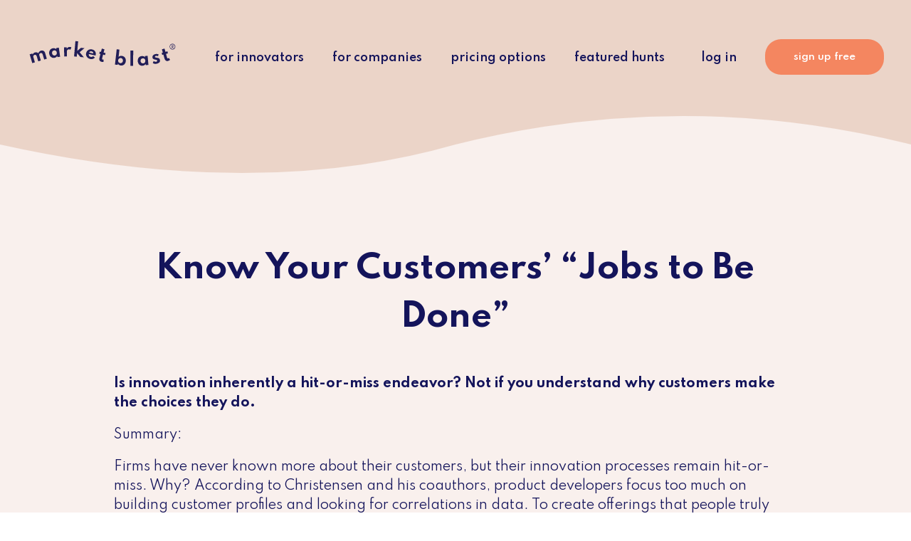

--- FILE ---
content_type: text/html; charset=UTF-8
request_url: https://blog.marketblast.com/blog/2022/10/05/know-your-customers-jobs-to-be-done/
body_size: 17552
content:
<!doctype html>
<html lang="en-US" prefix="og: https://ogp.me/ns#">

<head>
    <meta charset="UTF-8">
    <meta name="viewport" content="width=device-width, initial-scale=1">
    <link rel="profile" href="https://gmpg.org/xfn/11">
    
<!-- Search Engine Optimization by Rank Math - https://rankmath.com/ -->
<title>Know Your Customers’ “Jobs to Be Done” - MarketBlast® - an open innovation sourcing platform</title>
<meta name="description" content="Is innovation inherently a hit-or-miss endeavor? Not if you understand why customers make the choices they do."/>
<meta name="robots" content="index, follow, max-snippet:-1, max-video-preview:-1, max-image-preview:large"/>
<link rel="canonical" href="https://blog.marketblast.com/blog/2022/10/05/know-your-customers-jobs-to-be-done/" />
<meta property="og:locale" content="en_US" />
<meta property="og:type" content="article" />
<meta property="og:title" content="Know Your Customers’ “Jobs to Be Done” - MarketBlast® - an open innovation sourcing platform" />
<meta property="og:description" content="Is innovation inherently a hit-or-miss endeavor? Not if you understand why customers make the choices they do." />
<meta property="og:url" content="https://blog.marketblast.com/blog/2022/10/05/know-your-customers-jobs-to-be-done/" />
<meta property="og:site_name" content="MarketBlast® - an open innovation sourcing platform" />
<meta property="article:tag" content="innovation" />
<meta property="article:tag" content="invention" />
<meta property="article:tag" content="inventions" />
<meta property="article:tag" content="inventors" />
<meta property="article:tag" content="marketblast" />
<meta property="article:tag" content="openinnovation" />
<meta property="article:tag" content="success" />
<meta property="article:tag" content="technology" />
<meta property="article:section" content="blog" />
<meta property="og:image" content="https://blog.marketblast.com/wp-content/uploads/2022/10/jon-tyson-vVSleEYPSGY-unsplash-1024x684.jpg" />
<meta property="og:image:secure_url" content="https://blog.marketblast.com/wp-content/uploads/2022/10/jon-tyson-vVSleEYPSGY-unsplash-1024x684.jpg" />
<meta property="og:image:width" content="640" />
<meta property="og:image:height" content="428" />
<meta property="og:image:alt" content="Know Your Customers’ “Jobs to Be Done”" />
<meta property="og:image:type" content="image/jpeg" />
<meta property="article:published_time" content="2022-10-05T01:34:02+00:00" />
<meta name="twitter:card" content="summary_large_image" />
<meta name="twitter:title" content="Know Your Customers’ “Jobs to Be Done” - MarketBlast® - an open innovation sourcing platform" />
<meta name="twitter:description" content="Is innovation inherently a hit-or-miss endeavor? Not if you understand why customers make the choices they do." />
<meta name="twitter:image" content="https://blog.marketblast.com/wp-content/uploads/2022/10/jon-tyson-vVSleEYPSGY-unsplash-1024x684.jpg" />
<meta name="twitter:label1" content="Written by" />
<meta name="twitter:data1" content="admin" />
<meta name="twitter:label2" content="Time to read" />
<meta name="twitter:data2" content="1 minute" />
<script type="application/ld+json" class="rank-math-schema">{"@context":"https://schema.org","@graph":[{"@type":"Organization","@id":"https://blog.marketblast.com/#organization","name":"MarketBlast\u00ae - an open innovation sourcing platform","url":"https://blog.marketblast.com"},{"@type":"WebSite","@id":"https://blog.marketblast.com/#website","url":"https://blog.marketblast.com","name":"MarketBlast\u00ae - an open innovation sourcing platform","publisher":{"@id":"https://blog.marketblast.com/#organization"},"inLanguage":"en-US"},{"@type":"ImageObject","@id":"https://blog.marketblast.com/wp-content/uploads/2022/10/jon-tyson-vVSleEYPSGY-unsplash-scaled.jpg","url":"https://blog.marketblast.com/wp-content/uploads/2022/10/jon-tyson-vVSleEYPSGY-unsplash-scaled.jpg","width":"2560","height":"1711","inLanguage":"en-US"},{"@type":"WebPage","@id":"https://blog.marketblast.com/blog/2022/10/05/know-your-customers-jobs-to-be-done/#webpage","url":"https://blog.marketblast.com/blog/2022/10/05/know-your-customers-jobs-to-be-done/","name":"Know Your Customers\u2019 \u201cJobs to Be Done\u201d - MarketBlast\u00ae - an open innovation sourcing platform","datePublished":"2022-10-05T01:34:02+00:00","dateModified":"2022-10-05T01:34:02+00:00","isPartOf":{"@id":"https://blog.marketblast.com/#website"},"primaryImageOfPage":{"@id":"https://blog.marketblast.com/wp-content/uploads/2022/10/jon-tyson-vVSleEYPSGY-unsplash-scaled.jpg"},"inLanguage":"en-US"},{"@type":"Person","@id":"https://blog.marketblast.com/author/admin/","name":"admin","url":"https://blog.marketblast.com/author/admin/","image":{"@type":"ImageObject","@id":"https://secure.gravatar.com/avatar/fb0fba21420e119d159e86f92bf926f6166835d9623d72fde879d637a5e534b1?s=96&amp;d=mm&amp;r=g","url":"https://secure.gravatar.com/avatar/fb0fba21420e119d159e86f92bf926f6166835d9623d72fde879d637a5e534b1?s=96&amp;d=mm&amp;r=g","caption":"admin","inLanguage":"en-US"},"sameAs":["https://blog.marketblast.com"],"worksFor":{"@id":"https://blog.marketblast.com/#organization"}},{"@type":"BlogPosting","headline":"Know Your Customers\u2019 \u201cJobs to Be Done\u201d - MarketBlast\u00ae - an open innovation sourcing platform","datePublished":"2022-10-05T01:34:02+00:00","dateModified":"2022-10-05T01:34:02+00:00","articleSection":"blog","author":{"@id":"https://blog.marketblast.com/author/admin/","name":"admin"},"publisher":{"@id":"https://blog.marketblast.com/#organization"},"description":"Is innovation inherently a hit-or-miss endeavor? Not if you understand why customers make the choices they do.","name":"Know Your Customers\u2019 \u201cJobs to Be Done\u201d - MarketBlast\u00ae - an open innovation sourcing platform","@id":"https://blog.marketblast.com/blog/2022/10/05/know-your-customers-jobs-to-be-done/#richSnippet","isPartOf":{"@id":"https://blog.marketblast.com/blog/2022/10/05/know-your-customers-jobs-to-be-done/#webpage"},"image":{"@id":"https://blog.marketblast.com/wp-content/uploads/2022/10/jon-tyson-vVSleEYPSGY-unsplash-scaled.jpg"},"inLanguage":"en-US","mainEntityOfPage":{"@id":"https://blog.marketblast.com/blog/2022/10/05/know-your-customers-jobs-to-be-done/#webpage"}}]}</script>
<!-- /Rank Math WordPress SEO plugin -->

<link rel='dns-prefetch' href='//code.jquery.com' />
<link rel='dns-prefetch' href='//cdnjs.cloudflare.com' />
<link rel='dns-prefetch' href='//use.fontawesome.com' />
<link rel='dns-prefetch' href='//fonts.googleapis.com' />
<link rel="alternate" type="application/rss+xml" title="MarketBlast® - an open innovation sourcing platform &raquo; Feed" href="https://blog.marketblast.com/feed/" />
<link rel="alternate" type="application/rss+xml" title="MarketBlast® - an open innovation sourcing platform &raquo; Comments Feed" href="https://blog.marketblast.com/comments/feed/" />
<link rel="alternate" type="application/rss+xml" title="MarketBlast® - an open innovation sourcing platform &raquo; Know Your Customers’ “Jobs to Be Done” Comments Feed" href="https://blog.marketblast.com/blog/2022/10/05/know-your-customers-jobs-to-be-done/feed/" />
<link rel="alternate" title="oEmbed (JSON)" type="application/json+oembed" href="https://blog.marketblast.com/wp-json/oembed/1.0/embed?url=https%3A%2F%2Fblog.marketblast.com%2Fblog%2F2022%2F10%2F05%2Fknow-your-customers-jobs-to-be-done%2F" />
<link rel="alternate" title="oEmbed (XML)" type="text/xml+oembed" href="https://blog.marketblast.com/wp-json/oembed/1.0/embed?url=https%3A%2F%2Fblog.marketblast.com%2Fblog%2F2022%2F10%2F05%2Fknow-your-customers-jobs-to-be-done%2F&#038;format=xml" />
<style id='wp-img-auto-sizes-contain-inline-css'>
img:is([sizes=auto i],[sizes^="auto," i]){contain-intrinsic-size:3000px 1500px}
/*# sourceURL=wp-img-auto-sizes-contain-inline-css */
</style>
<style id='wp-emoji-styles-inline-css'>

	img.wp-smiley, img.emoji {
		display: inline !important;
		border: none !important;
		box-shadow: none !important;
		height: 1em !important;
		width: 1em !important;
		margin: 0 0.07em !important;
		vertical-align: -0.1em !important;
		background: none !important;
		padding: 0 !important;
	}
/*# sourceURL=wp-emoji-styles-inline-css */
</style>
<style id='wp-block-library-inline-css'>
:root{--wp-block-synced-color:#7a00df;--wp-block-synced-color--rgb:122,0,223;--wp-bound-block-color:var(--wp-block-synced-color);--wp-editor-canvas-background:#ddd;--wp-admin-theme-color:#007cba;--wp-admin-theme-color--rgb:0,124,186;--wp-admin-theme-color-darker-10:#006ba1;--wp-admin-theme-color-darker-10--rgb:0,107,160.5;--wp-admin-theme-color-darker-20:#005a87;--wp-admin-theme-color-darker-20--rgb:0,90,135;--wp-admin-border-width-focus:2px}@media (min-resolution:192dpi){:root{--wp-admin-border-width-focus:1.5px}}.wp-element-button{cursor:pointer}:root .has-very-light-gray-background-color{background-color:#eee}:root .has-very-dark-gray-background-color{background-color:#313131}:root .has-very-light-gray-color{color:#eee}:root .has-very-dark-gray-color{color:#313131}:root .has-vivid-green-cyan-to-vivid-cyan-blue-gradient-background{background:linear-gradient(135deg,#00d084,#0693e3)}:root .has-purple-crush-gradient-background{background:linear-gradient(135deg,#34e2e4,#4721fb 50%,#ab1dfe)}:root .has-hazy-dawn-gradient-background{background:linear-gradient(135deg,#faaca8,#dad0ec)}:root .has-subdued-olive-gradient-background{background:linear-gradient(135deg,#fafae1,#67a671)}:root .has-atomic-cream-gradient-background{background:linear-gradient(135deg,#fdd79a,#004a59)}:root .has-nightshade-gradient-background{background:linear-gradient(135deg,#330968,#31cdcf)}:root .has-midnight-gradient-background{background:linear-gradient(135deg,#020381,#2874fc)}:root{--wp--preset--font-size--normal:16px;--wp--preset--font-size--huge:42px}.has-regular-font-size{font-size:1em}.has-larger-font-size{font-size:2.625em}.has-normal-font-size{font-size:var(--wp--preset--font-size--normal)}.has-huge-font-size{font-size:var(--wp--preset--font-size--huge)}.has-text-align-center{text-align:center}.has-text-align-left{text-align:left}.has-text-align-right{text-align:right}.has-fit-text{white-space:nowrap!important}#end-resizable-editor-section{display:none}.aligncenter{clear:both}.items-justified-left{justify-content:flex-start}.items-justified-center{justify-content:center}.items-justified-right{justify-content:flex-end}.items-justified-space-between{justify-content:space-between}.screen-reader-text{border:0;clip-path:inset(50%);height:1px;margin:-1px;overflow:hidden;padding:0;position:absolute;width:1px;word-wrap:normal!important}.screen-reader-text:focus{background-color:#ddd;clip-path:none;color:#444;display:block;font-size:1em;height:auto;left:5px;line-height:normal;padding:15px 23px 14px;text-decoration:none;top:5px;width:auto;z-index:100000}html :where(.has-border-color){border-style:solid}html :where([style*=border-top-color]){border-top-style:solid}html :where([style*=border-right-color]){border-right-style:solid}html :where([style*=border-bottom-color]){border-bottom-style:solid}html :where([style*=border-left-color]){border-left-style:solid}html :where([style*=border-width]){border-style:solid}html :where([style*=border-top-width]){border-top-style:solid}html :where([style*=border-right-width]){border-right-style:solid}html :where([style*=border-bottom-width]){border-bottom-style:solid}html :where([style*=border-left-width]){border-left-style:solid}html :where(img[class*=wp-image-]){height:auto;max-width:100%}:where(figure){margin:0 0 1em}html :where(.is-position-sticky){--wp-admin--admin-bar--position-offset:var(--wp-admin--admin-bar--height,0px)}@media screen and (max-width:600px){html :where(.is-position-sticky){--wp-admin--admin-bar--position-offset:0px}}

/*# sourceURL=wp-block-library-inline-css */
</style><style id='wp-block-paragraph-inline-css'>
.is-small-text{font-size:.875em}.is-regular-text{font-size:1em}.is-large-text{font-size:2.25em}.is-larger-text{font-size:3em}.has-drop-cap:not(:focus):first-letter{float:left;font-size:8.4em;font-style:normal;font-weight:100;line-height:.68;margin:.05em .1em 0 0;text-transform:uppercase}body.rtl .has-drop-cap:not(:focus):first-letter{float:none;margin-left:.1em}p.has-drop-cap.has-background{overflow:hidden}:root :where(p.has-background){padding:1.25em 2.375em}:where(p.has-text-color:not(.has-link-color)) a{color:inherit}p.has-text-align-left[style*="writing-mode:vertical-lr"],p.has-text-align-right[style*="writing-mode:vertical-rl"]{rotate:180deg}
/*# sourceURL=https://blog.marketblast.com/wp-includes/blocks/paragraph/style.min.css */
</style>
<style id='global-styles-inline-css'>
:root{--wp--preset--aspect-ratio--square: 1;--wp--preset--aspect-ratio--4-3: 4/3;--wp--preset--aspect-ratio--3-4: 3/4;--wp--preset--aspect-ratio--3-2: 3/2;--wp--preset--aspect-ratio--2-3: 2/3;--wp--preset--aspect-ratio--16-9: 16/9;--wp--preset--aspect-ratio--9-16: 9/16;--wp--preset--color--black: #000000;--wp--preset--color--cyan-bluish-gray: #abb8c3;--wp--preset--color--white: #FFFFFF;--wp--preset--color--pale-pink: #f78da7;--wp--preset--color--vivid-red: #cf2e2e;--wp--preset--color--luminous-vivid-orange: #ff6900;--wp--preset--color--luminous-vivid-amber: #fcb900;--wp--preset--color--light-green-cyan: #7bdcb5;--wp--preset--color--vivid-green-cyan: #00d084;--wp--preset--color--pale-cyan-blue: #8ed1fc;--wp--preset--color--vivid-cyan-blue: #0693e3;--wp--preset--color--vivid-purple: #9b51e0;--wp--preset--color--dark-gray: #28303D;--wp--preset--color--gray: #39414D;--wp--preset--color--green: #D1E4DD;--wp--preset--color--blue: #D1DFE4;--wp--preset--color--purple: #D1D1E4;--wp--preset--color--red: #E4D1D1;--wp--preset--color--orange: #E4DAD1;--wp--preset--color--yellow: #EEEADD;--wp--preset--gradient--vivid-cyan-blue-to-vivid-purple: linear-gradient(135deg,rgb(6,147,227) 0%,rgb(155,81,224) 100%);--wp--preset--gradient--light-green-cyan-to-vivid-green-cyan: linear-gradient(135deg,rgb(122,220,180) 0%,rgb(0,208,130) 100%);--wp--preset--gradient--luminous-vivid-amber-to-luminous-vivid-orange: linear-gradient(135deg,rgb(252,185,0) 0%,rgb(255,105,0) 100%);--wp--preset--gradient--luminous-vivid-orange-to-vivid-red: linear-gradient(135deg,rgb(255,105,0) 0%,rgb(207,46,46) 100%);--wp--preset--gradient--very-light-gray-to-cyan-bluish-gray: linear-gradient(135deg,rgb(238,238,238) 0%,rgb(169,184,195) 100%);--wp--preset--gradient--cool-to-warm-spectrum: linear-gradient(135deg,rgb(74,234,220) 0%,rgb(151,120,209) 20%,rgb(207,42,186) 40%,rgb(238,44,130) 60%,rgb(251,105,98) 80%,rgb(254,248,76) 100%);--wp--preset--gradient--blush-light-purple: linear-gradient(135deg,rgb(255,206,236) 0%,rgb(152,150,240) 100%);--wp--preset--gradient--blush-bordeaux: linear-gradient(135deg,rgb(254,205,165) 0%,rgb(254,45,45) 50%,rgb(107,0,62) 100%);--wp--preset--gradient--luminous-dusk: linear-gradient(135deg,rgb(255,203,112) 0%,rgb(199,81,192) 50%,rgb(65,88,208) 100%);--wp--preset--gradient--pale-ocean: linear-gradient(135deg,rgb(255,245,203) 0%,rgb(182,227,212) 50%,rgb(51,167,181) 100%);--wp--preset--gradient--electric-grass: linear-gradient(135deg,rgb(202,248,128) 0%,rgb(113,206,126) 100%);--wp--preset--gradient--midnight: linear-gradient(135deg,rgb(2,3,129) 0%,rgb(40,116,252) 100%);--wp--preset--font-size--small: 18px;--wp--preset--font-size--medium: 20px;--wp--preset--font-size--large: 24px;--wp--preset--font-size--x-large: 42px;--wp--preset--font-size--extra-small: 16px;--wp--preset--font-size--normal: 20px;--wp--preset--font-size--extra-large: 40px;--wp--preset--font-size--huge: 96px;--wp--preset--font-size--gigantic: 144px;--wp--preset--spacing--20: 0.44rem;--wp--preset--spacing--30: 0.67rem;--wp--preset--spacing--40: 1rem;--wp--preset--spacing--50: 1.5rem;--wp--preset--spacing--60: 2.25rem;--wp--preset--spacing--70: 3.38rem;--wp--preset--spacing--80: 5.06rem;--wp--preset--shadow--natural: 6px 6px 9px rgba(0, 0, 0, 0.2);--wp--preset--shadow--deep: 12px 12px 50px rgba(0, 0, 0, 0.4);--wp--preset--shadow--sharp: 6px 6px 0px rgba(0, 0, 0, 0.2);--wp--preset--shadow--outlined: 6px 6px 0px -3px rgb(255, 255, 255), 6px 6px rgb(0, 0, 0);--wp--preset--shadow--crisp: 6px 6px 0px rgb(0, 0, 0);}:where(.is-layout-flex){gap: 0.5em;}:where(.is-layout-grid){gap: 0.5em;}body .is-layout-flex{display: flex;}.is-layout-flex{flex-wrap: wrap;align-items: center;}.is-layout-flex > :is(*, div){margin: 0;}body .is-layout-grid{display: grid;}.is-layout-grid > :is(*, div){margin: 0;}:where(.wp-block-columns.is-layout-flex){gap: 2em;}:where(.wp-block-columns.is-layout-grid){gap: 2em;}:where(.wp-block-post-template.is-layout-flex){gap: 1.25em;}:where(.wp-block-post-template.is-layout-grid){gap: 1.25em;}.has-black-color{color: var(--wp--preset--color--black) !important;}.has-cyan-bluish-gray-color{color: var(--wp--preset--color--cyan-bluish-gray) !important;}.has-white-color{color: var(--wp--preset--color--white) !important;}.has-pale-pink-color{color: var(--wp--preset--color--pale-pink) !important;}.has-vivid-red-color{color: var(--wp--preset--color--vivid-red) !important;}.has-luminous-vivid-orange-color{color: var(--wp--preset--color--luminous-vivid-orange) !important;}.has-luminous-vivid-amber-color{color: var(--wp--preset--color--luminous-vivid-amber) !important;}.has-light-green-cyan-color{color: var(--wp--preset--color--light-green-cyan) !important;}.has-vivid-green-cyan-color{color: var(--wp--preset--color--vivid-green-cyan) !important;}.has-pale-cyan-blue-color{color: var(--wp--preset--color--pale-cyan-blue) !important;}.has-vivid-cyan-blue-color{color: var(--wp--preset--color--vivid-cyan-blue) !important;}.has-vivid-purple-color{color: var(--wp--preset--color--vivid-purple) !important;}.has-black-background-color{background-color: var(--wp--preset--color--black) !important;}.has-cyan-bluish-gray-background-color{background-color: var(--wp--preset--color--cyan-bluish-gray) !important;}.has-white-background-color{background-color: var(--wp--preset--color--white) !important;}.has-pale-pink-background-color{background-color: var(--wp--preset--color--pale-pink) !important;}.has-vivid-red-background-color{background-color: var(--wp--preset--color--vivid-red) !important;}.has-luminous-vivid-orange-background-color{background-color: var(--wp--preset--color--luminous-vivid-orange) !important;}.has-luminous-vivid-amber-background-color{background-color: var(--wp--preset--color--luminous-vivid-amber) !important;}.has-light-green-cyan-background-color{background-color: var(--wp--preset--color--light-green-cyan) !important;}.has-vivid-green-cyan-background-color{background-color: var(--wp--preset--color--vivid-green-cyan) !important;}.has-pale-cyan-blue-background-color{background-color: var(--wp--preset--color--pale-cyan-blue) !important;}.has-vivid-cyan-blue-background-color{background-color: var(--wp--preset--color--vivid-cyan-blue) !important;}.has-vivid-purple-background-color{background-color: var(--wp--preset--color--vivid-purple) !important;}.has-black-border-color{border-color: var(--wp--preset--color--black) !important;}.has-cyan-bluish-gray-border-color{border-color: var(--wp--preset--color--cyan-bluish-gray) !important;}.has-white-border-color{border-color: var(--wp--preset--color--white) !important;}.has-pale-pink-border-color{border-color: var(--wp--preset--color--pale-pink) !important;}.has-vivid-red-border-color{border-color: var(--wp--preset--color--vivid-red) !important;}.has-luminous-vivid-orange-border-color{border-color: var(--wp--preset--color--luminous-vivid-orange) !important;}.has-luminous-vivid-amber-border-color{border-color: var(--wp--preset--color--luminous-vivid-amber) !important;}.has-light-green-cyan-border-color{border-color: var(--wp--preset--color--light-green-cyan) !important;}.has-vivid-green-cyan-border-color{border-color: var(--wp--preset--color--vivid-green-cyan) !important;}.has-pale-cyan-blue-border-color{border-color: var(--wp--preset--color--pale-cyan-blue) !important;}.has-vivid-cyan-blue-border-color{border-color: var(--wp--preset--color--vivid-cyan-blue) !important;}.has-vivid-purple-border-color{border-color: var(--wp--preset--color--vivid-purple) !important;}.has-vivid-cyan-blue-to-vivid-purple-gradient-background{background: var(--wp--preset--gradient--vivid-cyan-blue-to-vivid-purple) !important;}.has-light-green-cyan-to-vivid-green-cyan-gradient-background{background: var(--wp--preset--gradient--light-green-cyan-to-vivid-green-cyan) !important;}.has-luminous-vivid-amber-to-luminous-vivid-orange-gradient-background{background: var(--wp--preset--gradient--luminous-vivid-amber-to-luminous-vivid-orange) !important;}.has-luminous-vivid-orange-to-vivid-red-gradient-background{background: var(--wp--preset--gradient--luminous-vivid-orange-to-vivid-red) !important;}.has-very-light-gray-to-cyan-bluish-gray-gradient-background{background: var(--wp--preset--gradient--very-light-gray-to-cyan-bluish-gray) !important;}.has-cool-to-warm-spectrum-gradient-background{background: var(--wp--preset--gradient--cool-to-warm-spectrum) !important;}.has-blush-light-purple-gradient-background{background: var(--wp--preset--gradient--blush-light-purple) !important;}.has-blush-bordeaux-gradient-background{background: var(--wp--preset--gradient--blush-bordeaux) !important;}.has-luminous-dusk-gradient-background{background: var(--wp--preset--gradient--luminous-dusk) !important;}.has-pale-ocean-gradient-background{background: var(--wp--preset--gradient--pale-ocean) !important;}.has-electric-grass-gradient-background{background: var(--wp--preset--gradient--electric-grass) !important;}.has-midnight-gradient-background{background: var(--wp--preset--gradient--midnight) !important;}.has-small-font-size{font-size: var(--wp--preset--font-size--small) !important;}.has-medium-font-size{font-size: var(--wp--preset--font-size--medium) !important;}.has-large-font-size{font-size: var(--wp--preset--font-size--large) !important;}.has-x-large-font-size{font-size: var(--wp--preset--font-size--x-large) !important;}
/*# sourceURL=global-styles-inline-css */
</style>

<style id='classic-theme-styles-inline-css'>
/*! This file is auto-generated */
.wp-block-button__link{color:#fff;background-color:#32373c;border-radius:9999px;box-shadow:none;text-decoration:none;padding:calc(.667em + 2px) calc(1.333em + 2px);font-size:1.125em}.wp-block-file__button{background:#32373c;color:#fff;text-decoration:none}
/*# sourceURL=/wp-includes/css/classic-themes.min.css */
</style>
<link rel='stylesheet' id='mbblog-style-css' href='https://blog.marketblast.com/wp-content/themes/mbblog-20220309/style.css?ver=1.0.0' media='all' />
<link rel='stylesheet' id='main-css-css' href='https://blog.marketblast.com/wp-content/themes/mbblog-20220309/style.css?ver=6.9' media='all' />
<link rel='stylesheet' id='icon-css' href='https://use.fontawesome.com/releases/v5.13.0/css/all.css?ver=6.9' media='all' />
<link rel='stylesheet' id='owlcarousel-style-css' href='https://cdnjs.cloudflare.com/ajax/libs/OwlCarousel2/2.3.4/assets/owl.carousel.min.css?ver=6.9' media='all' />
<link rel='stylesheet' id='owlcarousel-theme-style-css' href='https://cdnjs.cloudflare.com/ajax/libs/OwlCarousel2/2.3.4/assets/owl.theme.default.min.css?ver=6.9' media='all' />
<link rel='stylesheet' id='google-font-normal-css' href='https://fonts.googleapis.com/css2?family=Spartan%3Awght%40100%3B200%3B300%3B400&#038;display=swap&#038;ver=6.9' media='all' />
<link rel='stylesheet' id='google-font-bold-css' href='https://fonts.googleapis.com/css2?family=Spartan%3Awght%40600%3B700&#038;display=swap&#038;ver=6.9' media='all' />
<link rel='stylesheet' id='google-font-bolder-css' href='https://fonts.googleapis.com/css2?family=Spartan%3Awght%40900&#038;display=swap&#038;ver=6.9' media='all' />
<script src="https://code.jquery.com/jquery-2.1.1.min.js?ver=6.9" id="jquery-file-js"></script>
<script src="https://cdnjs.cloudflare.com/ajax/libs/OwlCarousel2/2.3.4/owl.carousel.min.js?ver=6.9" id="owlcarousel-file-js"></script>
<script src="https://blog.marketblast.com/wp-includes/js/jquery/jquery.min.js?ver=3.7.1" id="jquery-core-js"></script>
<script src="https://blog.marketblast.com/wp-includes/js/jquery/jquery-migrate.min.js?ver=3.4.1" id="jquery-migrate-js"></script>
<script id="mb_instagram_image_post-js-extra">
var mb_instagram_image_params = {"ajaxurl":"https://blog.marketblast.com/wp-admin/admin-ajax.php","action":"instagramimage"};
//# sourceURL=mb_instagram_image_post-js-extra
</script>
<script src="https://blog.marketblast.com/wp-content/themes/mbblog-20220309/js/getinstagramimage.js?ver=6.9" id="mb_instagram_image_post-js"></script>
<link rel="https://api.w.org/" href="https://blog.marketblast.com/wp-json/" /><link rel="alternate" title="JSON" type="application/json" href="https://blog.marketblast.com/wp-json/wp/v2/posts/779" /><link rel="EditURI" type="application/rsd+xml" title="RSD" href="https://blog.marketblast.com/xmlrpc.php?rsd" />
<meta name="generator" content="WordPress 6.9" />
<link rel='shortlink' href='https://blog.marketblast.com/?p=779' />
<link rel="pingback" href="https://blog.marketblast.com/xmlrpc.php">    <!-- Your Google Analytics code here -->
    <script async src="https://www.googletagmanager.com/gtag/js?id=G-Y22Z62EZHR"></script>
    <script>
        window.dataLayer = window.dataLayer || [];
        function gtag(){dataLayer.push(arguments);}
        gtag('js', new Date());
        gtag('config', 'G-Y22Z62EZHR', {
                'cookie_domain': 'blog.marketblast.com' // tracks only this subdomain
            });
    </script>
    <link rel="icon" href="https://blog.marketblast.com/wp-content/uploads/2021/10/favicon.ico" sizes="32x32" />
<link rel="icon" href="https://blog.marketblast.com/wp-content/uploads/2021/10/favicon.ico" sizes="192x192" />
<link rel="apple-touch-icon" href="https://blog.marketblast.com/wp-content/uploads/2021/10/favicon.ico" />
<meta name="msapplication-TileImage" content="https://blog.marketblast.com/wp-content/uploads/2021/10/favicon.ico" />
</head>

<body class="wp-singular post-template-default single single-post postid-779 single-format-standard wp-theme-mbblog-20220309 no-sidebar">
            <header class="header">
    <nav class="header__nav">
        <div class="header__logo">
            <a href="https://marketblast.com/" title="MarketBlast">
                <svg xmlns="http://www.w3.org/2000/svg" id="Layer_1" data-name="Layer 1" viewBox="0 0 1154.85 291.88">
                    <defs>
                        <style>
                            .cls-1 {
                                fill: #221e58;
                            }
                        </style>
                    </defs>
                    <path class="cls-1" d="M40,225.18,20.16,158.56l20-6,2.19,7.36a37.64,37.64,0,0,1,7.66-10.08,25.79,25.79,0,0,1,10-5.44,28.85,28.85,0,0,1,14.82-.66,21.41,21.41,0,0,1,11.67,6.58,37,37,0,0,1,7.61-12.61,26.49,26.49,0,0,1,11.77-7,28.15,28.15,0,0,1,13.71-.83A23.36,23.36,0,0,1,131,135.78a26.29,26.29,0,0,1,7.14,12.08L151.27,192l-20,6-11.56-38.78q-1.93-6.51-6.42-9.21a12.24,12.24,0,0,0-10.22-1,14.8,14.8,0,0,0-6.32,3.61,12.73,12.73,0,0,0-3.37,5.69,11.62,11.62,0,0,0,.11,6.58l12.14,40.73-20,6L74,172.41c-1.23-4.12-3.31-7.09-6.22-8.88s-6.32-2.13-10.18-1a15.16,15.16,0,0,0-6.39,3.65A12.25,12.25,0,0,0,48,178.68l12.08,40.54Z" />
                    <path class="cls-1" d="M208.75,185.34a32.82,32.82,0,0,1-17.92-2.28,34.51,34.51,0,0,1-14.15-11.3,39,39,0,0,1-7.22-18.2,39.47,39.47,0,0,1,1.75-19.28,34.16,34.16,0,0,1,10.25-14.76,32.84,32.84,0,0,1,16.89-7.31,34,34,0,0,1,14.07.85,27.38,27.38,0,0,1,11.49,6.28l-1.19-8.4L243.35,108l9.79,68.83-20.63,2.94-1.29-9.08a33.65,33.65,0,0,1-9.64,9.84A30.68,30.68,0,0,1,208.75,185.34Zm3.62-18.41a18.41,18.41,0,0,0,9.16-3.81,17.78,17.78,0,0,0,5.57-7.68,21.65,21.65,0,0,0-2.8-19.63,17.9,17.9,0,0,0-7.48-5.83,19.77,19.77,0,0,0-19,2.71,18.07,18.07,0,0,0-5.63,7.69A21.33,21.33,0,0,0,195,159.94a18,18,0,0,0,7.56,5.86A18.6,18.6,0,0,0,212.37,166.93Z" />
                    <path class="cls-1" d="M284.71,175.05,283,105.56l20.91-.53.25,10a27.73,27.73,0,0,1,9.21-9.23,24,24,0,0,1,12-3.46,28.56,28.56,0,0,1,7.59.89,26.4,26.4,0,0,1,6.76,2.62l-8.31,17.8a18.44,18.44,0,0,0-5.46-2.34,20.84,20.84,0,0,0-5.76-.78,15.51,15.51,0,0,0-7.72,2.3,17.5,17.5,0,0,0-5.73,5.62,12.8,12.8,0,0,0-2.06,7.28l1,38.82Z" />
                    <path class="cls-1" d="M359.92,174.33,370.24,58l20.83,1.85-6.42,72.36,27.81-23,26.91,2.39-36.89,30.94L434.79,181l-26.65-2.37-25-29.82-2.42,27.4Z" />
                    <path class="cls-1" d="M482.8,193.55a41.55,41.55,0,0,1-18.74-9.08,37.27,37.27,0,0,1-11-15.9,35,35,0,0,1-1-19.5,35.71,35.71,0,0,1,16.45-23.28,38.09,38.09,0,0,1,13.68-5.09,40.1,40.1,0,0,1,15.39.46,39,39,0,0,1,17.66,8.42A32.17,32.17,0,0,1,525,144.53a37.63,37.63,0,0,1,.59,19.2c-.18.56-.32,1.06-.43,1.5s-.38,1.24-.77,2.4l-52.08-11.31a17.49,17.49,0,0,0,.4,9.51A16.42,16.42,0,0,0,478,173.3a22,22,0,0,0,9.42,4.3,20.53,20.53,0,0,0,9.81-.06,27.34,27.34,0,0,0,9.33-4.89l13,10.62a34.12,34.12,0,0,1-16.31,9.86A42,42,0,0,1,482.8,193.55Zm-7.35-48.43L507.1,152a15.33,15.33,0,0,0-1.34-7.41,14.61,14.61,0,0,0-4.53-5.54,18.1,18.1,0,0,0-7.17-3.15,19.33,19.33,0,0,0-8.16-.18,14,14,0,0,0-6.41,3.16A14.32,14.32,0,0,0,475.45,145.12Z" />
                    <path class="cls-1" d="M569,215.06q-10.07-2.59-14-10.43t-.91-19.31l7.74-29.83-9.07-2.36,4-15.31,9.07,2.35L572.34,115l20.11,5.21-6.53,25.17,14.79,3.84-4,15.31-14.79-3.83L574.6,189a9.65,9.65,0,0,0,0,6.17,5.38,5.38,0,0,0,3.89,3.12,10.38,10.38,0,0,0,6.59-.54l.87,17.48a33.69,33.69,0,0,1-8.41.91A35.12,35.12,0,0,1,569,215.06Z" />
                    <path class="cls-1" d="M717.72,243.53A31.26,31.26,0,0,1,704.63,239a32.86,32.86,0,0,1-9.9-9.54l-1,9.1-20.78-2.39,13.32-116L707,122.57,700.65,178a28.23,28.23,0,0,1,11.18-6.61,32.43,32.43,0,0,1,13.78-1.26,33.6,33.6,0,0,1,17.29,6.84,34.08,34.08,0,0,1,10.74,14.49,39.54,39.54,0,0,1,2.29,19.33,39.14,39.14,0,0,1-6.74,18.5,34.16,34.16,0,0,1-13.77,11.57A32.7,32.7,0,0,1,717.72,243.53Zm-4.19-18.32a18.64,18.64,0,0,0,9.87-1.36,17.35,17.35,0,0,0,7.28-6,21.72,21.72,0,0,0,2.16-19.67,18.85,18.85,0,0,0-24.75-9.74,17.84,17.84,0,0,0-7.39,6.05,20.13,20.13,0,0,0-3.53,9.57,20.43,20.43,0,0,0,1.2,10.08,17.11,17.11,0,0,0,5.8,7.5A19,19,0,0,0,713.53,225.21Z" />
                    <path class="cls-1" d="M790.7,245.93l1.11-116.77,20.91.19-1.1,116.77Z" />
                    <path class="cls-1" d="M884.36,245.17A32.8,32.8,0,0,1,866.58,242,34.47,34.47,0,0,1,853,230a42,42,0,0,1-3.59-37.72,34.22,34.22,0,0,1,11-14.23,32.78,32.78,0,0,1,17.23-6.45,34,34,0,0,1,14,1.55A27.41,27.41,0,0,1,902.8,180l-.77-8.45,20.76-1.9,6.33,69.23-20.76,1.9-.83-9.13A34,34,0,0,1,897.41,241,30.8,30.8,0,0,1,884.36,245.17ZM888.89,227a18.52,18.52,0,0,0,9.34-3.34,17.92,17.92,0,0,0,5.94-7.4,21.55,21.55,0,0,0-1.81-19.74,17.83,17.83,0,0,0-7.18-6.2,19.88,19.88,0,0,0-19.1,1.75,18.05,18.05,0,0,0-6,7.4,21.31,21.31,0,0,0,1.77,19.68,17.82,17.82,0,0,0,7.25,6.22A18.54,18.54,0,0,0,888.89,227Z" />
                    <path class="cls-1" d="M991.9,230a42.3,42.3,0,0,1-16,.39,29.42,29.42,0,0,1-13-5.7l5.82-15.45a34.15,34.15,0,0,0,10.31,5.14,20.75,20.75,0,0,0,9.81.51,11.31,11.31,0,0,0,4.32-1.73,6.92,6.92,0,0,0,2.5-3.1,7.26,7.26,0,0,0,.29-4.22,5.77,5.77,0,0,0-2.34-3.86,15.77,15.77,0,0,0-5.17-1.94q-3.37-.74-8.47-1.65A76.6,76.6,0,0,1,971.2,196a19.2,19.2,0,0,1-7.28-4.35,14.92,14.92,0,0,1-4.09-8.11,18.73,18.73,0,0,1,1.28-11.86,24.15,24.15,0,0,1,8.22-9.55,35.87,35.87,0,0,1,13.78-5.66,40.6,40.6,0,0,1,10.93-.57,70.92,70.92,0,0,1,12.83,2.3l-4.35,14.52q-9.69-3.79-16.48-2.42a10.14,10.14,0,0,0-5.73,2.88,5.13,5.13,0,0,0-1.41,4.65,5.23,5.23,0,0,0,3.19,3.65,24.7,24.7,0,0,0,6.43,2c2.47.45,4.82.87,7.07,1.24a54.89,54.89,0,0,1,9.87,2.24,18,18,0,0,1,7.41,4.64q3,3.16,4.25,9.22a21,21,0,0,1-9.7,23.21A43.61,43.61,0,0,1,991.9,230Z" />
                    <path class="cls-1" d="M1080,208.43q-10,2.83-17.31-1.93t-10.56-16.2l-8.43-29.65-9,2.56L1030.32,148l9-2.56-7.11-25,20-5.67,7.11,25,14.69-4.18,4.32,15.22L1063.65,155l8,28.14a9.64,9.64,0,0,0,3.13,5.32,5.37,5.37,0,0,0,4.93.72,10.51,10.51,0,0,0,5.42-3.8l9.58,14.64a34.06,34.06,0,0,1-6.78,5A36,36,0,0,1,1080,208.43Z" />
                    <path class="cls-1" d="M1113.11,122.23a21.13,21.13,0,0,1-11-3,22.54,22.54,0,0,1-7.95-8,21.93,21.93,0,0,1,0-22,22.59,22.59,0,0,1,7.93-8,20.83,20.83,0,0,1,11-3,21.12,21.12,0,0,1,11,3,22.62,22.62,0,0,1,7.93,8,21.29,21.29,0,0,1,3,11.08,21.07,21.07,0,0,1-3,11.07,22.21,22.21,0,0,1-8,7.9A21.14,21.14,0,0,1,1113.11,122.23Zm0-3.89a17.54,17.54,0,0,0,9-2.4,18.48,18.48,0,0,0,6.55-6.51,17.3,17.3,0,0,0,2.48-9.1,17.5,17.5,0,0,0-2.45-9.11,18.62,18.62,0,0,0-6.56-6.55,18,18,0,0,0-18.14,0,18.73,18.73,0,0,0-6.51,6.58,17.56,17.56,0,0,0-2.42,9.06,17.27,17.27,0,0,0,2.45,9,18.51,18.51,0,0,0,6.53,6.54A17.4,17.4,0,0,0,1113.11,118.34Zm-6.53-5.43V87.64h6a8.84,8.84,0,0,1,5.83,1.85,6.57,6.57,0,0,1,2.24,5.36,7,7,0,0,1-1.78,5,7.36,7.36,0,0,1-4.66,2.33l8.46,10.76h-4.14l-8-10.52h-.67v10.52Zm3.27-13.16h1.77a6.24,6.24,0,0,0,4-1.25,4.3,4.3,0,0,0,1.59-3.6,3.94,3.94,0,0,0-1.64-3.51,6.91,6.91,0,0,0-3.94-1.1h-1.77Z" />
                </svg>
            </a>
        </div>
        <div class="header__desktop_menu">
            <ul>
                                    <li class="">
                        <a class="mb-link" href="http://marketblast.com" class="title">
                            for innovators                        </a>
                    </li>

                                    <li class="">
                        <a class="mb-link" href="https://marketblast.com/for-companies" class="title">
                            for companies                        </a>
                    </li>

                                    <li class="">
                        <a class="mb-link" href="https://marketblast.com/pricing-plans/" class="title">
                            pricing options                        </a>
                    </li>

                                    <li class="">
                        <a class="mb-link" href="https://blog.marketblast.com/featured-hunts/" class="title">
                            featured hunts                        </a>
                    </li>

                            </ul>
            <ul>
                <li class=""><a class="mb-link" href="https://marketblast.com/login/">log in</a></li>
                <li>
                    <button class="mb-btn mb-btn--regular" onclick="location.href='https:\/\/marketblast.com/signup/'">sign up free</button>
                </li>
            </ul>
        </div>
        <div class="header__mobile_navigation">
            <i class="fa fa-circle"></i>
            <i class="fa fa-circle"></i>
        </div>
        <div class="header__mobile">

        </div>
        <div class="header__mobile_menu">
            <ul id="%1$s" class="%2$s">
                <li class="mb-mb-3">
                    <div class="header__logo">
                        <a href="https://marketblast.com/" title="MarketBlast">
                            <svg id="Layer_1" data-name="Layer 1" xmlns="http://www.w3.org/2000/svg" viewBox="0 0 1154.85 291.88">
                                <defs>
                                    <style>
                                        .cls-1 {
                                            fill: #221e58;
                                        }
                                    </style>
                                </defs>
                                <path class="cls-1" d="M40,225.18,20.16,158.56l20-6,2.19,7.36a37.64,37.64,0,0,1,7.66-10.08,25.79,25.79,0,0,1,10-5.44,28.85,28.85,0,0,1,14.82-.66,21.41,21.41,0,0,1,11.67,6.58,37,37,0,0,1,7.61-12.61,26.49,26.49,0,0,1,11.77-7,28.15,28.15,0,0,1,13.71-.83A23.36,23.36,0,0,1,131,135.78a26.29,26.29,0,0,1,7.14,12.08L151.27,192l-20,6-11.56-38.78q-1.93-6.51-6.42-9.21a12.24,12.24,0,0,0-10.22-1,14.8,14.8,0,0,0-6.32,3.61,12.73,12.73,0,0,0-3.37,5.69,11.62,11.62,0,0,0,.11,6.58l12.14,40.73-20,6L74,172.41c-1.23-4.12-3.31-7.09-6.22-8.88s-6.32-2.13-10.18-1a15.16,15.16,0,0,0-6.39,3.65A12.25,12.25,0,0,0,48,178.68l12.08,40.54Z"></path>
                                <path class="cls-1" d="M208.75,185.34a32.82,32.82,0,0,1-17.92-2.28,34.51,34.51,0,0,1-14.15-11.3,39,39,0,0,1-7.22-18.2,39.47,39.47,0,0,1,1.75-19.28,34.16,34.16,0,0,1,10.25-14.76,32.84,32.84,0,0,1,16.89-7.31,34,34,0,0,1,14.07.85,27.38,27.38,0,0,1,11.49,6.28l-1.19-8.4L243.35,108l9.79,68.83-20.63,2.94-1.29-9.08a33.65,33.65,0,0,1-9.64,9.84A30.68,30.68,0,0,1,208.75,185.34Zm3.62-18.41a18.41,18.41,0,0,0,9.16-3.81,17.78,17.78,0,0,0,5.57-7.68,21.65,21.65,0,0,0-2.8-19.63,17.9,17.9,0,0,0-7.48-5.83,19.77,19.77,0,0,0-19,2.71,18.07,18.07,0,0,0-5.63,7.69A21.33,21.33,0,0,0,195,159.94a18,18,0,0,0,7.56,5.86A18.6,18.6,0,0,0,212.37,166.93Z"></path>
                                <path class="cls-1" d="M284.71,175.05,283,105.56l20.91-.53.25,10a27.73,27.73,0,0,1,9.21-9.23,24,24,0,0,1,12-3.46,28.56,28.56,0,0,1,7.59.89,26.4,26.4,0,0,1,6.76,2.62l-8.31,17.8a18.44,18.44,0,0,0-5.46-2.34,20.84,20.84,0,0,0-5.76-.78,15.51,15.51,0,0,0-7.72,2.3,17.5,17.5,0,0,0-5.73,5.62,12.8,12.8,0,0,0-2.06,7.28l1,38.82Z"></path>
                                <path class="cls-1" d="M359.92,174.33,370.24,58l20.83,1.85-6.42,72.36,27.81-23,26.91,2.39-36.89,30.94L434.79,181l-26.65-2.37-25-29.82-2.42,27.4Z"></path>
                                <path class="cls-1" d="M482.8,193.55a41.55,41.55,0,0,1-18.74-9.08,37.27,37.27,0,0,1-11-15.9,35,35,0,0,1-1-19.5,35.71,35.71,0,0,1,16.45-23.28,38.09,38.09,0,0,1,13.68-5.09,40.1,40.1,0,0,1,15.39.46,39,39,0,0,1,17.66,8.42A32.17,32.17,0,0,1,525,144.53a37.63,37.63,0,0,1,.59,19.2c-.18.56-.32,1.06-.43,1.5s-.38,1.24-.77,2.4l-52.08-11.31a17.49,17.49,0,0,0,.4,9.51A16.42,16.42,0,0,0,478,173.3a22,22,0,0,0,9.42,4.3,20.53,20.53,0,0,0,9.81-.06,27.34,27.34,0,0,0,9.33-4.89l13,10.62a34.12,34.12,0,0,1-16.31,9.86A42,42,0,0,1,482.8,193.55Zm-7.35-48.43L507.1,152a15.33,15.33,0,0,0-1.34-7.41,14.61,14.61,0,0,0-4.53-5.54,18.1,18.1,0,0,0-7.17-3.15,19.33,19.33,0,0,0-8.16-.18,14,14,0,0,0-6.41,3.16A14.32,14.32,0,0,0,475.45,145.12Z"></path>
                                <path class="cls-1" d="M569,215.06q-10.07-2.59-14-10.43t-.91-19.31l7.74-29.83-9.07-2.36,4-15.31,9.07,2.35L572.34,115l20.11,5.21-6.53,25.17,14.79,3.84-4,15.31-14.79-3.83L574.6,189a9.65,9.65,0,0,0,0,6.17,5.38,5.38,0,0,0,3.89,3.12,10.38,10.38,0,0,0,6.59-.54l.87,17.48a33.69,33.69,0,0,1-8.41.91A35.12,35.12,0,0,1,569,215.06Z"></path>
                                <path class="cls-1" d="M717.72,243.53A31.26,31.26,0,0,1,704.63,239a32.86,32.86,0,0,1-9.9-9.54l-1,9.1-20.78-2.39,13.32-116L707,122.57,700.65,178a28.23,28.23,0,0,1,11.18-6.61,32.43,32.43,0,0,1,13.78-1.26,33.6,33.6,0,0,1,17.29,6.84,34.08,34.08,0,0,1,10.74,14.49,39.54,39.54,0,0,1,2.29,19.33,39.14,39.14,0,0,1-6.74,18.5,34.16,34.16,0,0,1-13.77,11.57A32.7,32.7,0,0,1,717.72,243.53Zm-4.19-18.32a18.64,18.64,0,0,0,9.87-1.36,17.35,17.35,0,0,0,7.28-6,21.72,21.72,0,0,0,2.16-19.67,18.85,18.85,0,0,0-24.75-9.74,17.84,17.84,0,0,0-7.39,6.05,20.13,20.13,0,0,0-3.53,9.57,20.43,20.43,0,0,0,1.2,10.08,17.11,17.11,0,0,0,5.8,7.5A19,19,0,0,0,713.53,225.21Z"></path>
                                <path class="cls-1" d="M790.7,245.93l1.11-116.77,20.91.19-1.1,116.77Z"></path>
                                <path class="cls-1" d="M884.36,245.17A32.8,32.8,0,0,1,866.58,242,34.47,34.47,0,0,1,853,230a42,42,0,0,1-3.59-37.72,34.22,34.22,0,0,1,11-14.23,32.78,32.78,0,0,1,17.23-6.45,34,34,0,0,1,14,1.55A27.41,27.41,0,0,1,902.8,180l-.77-8.45,20.76-1.9,6.33,69.23-20.76,1.9-.83-9.13A34,34,0,0,1,897.41,241,30.8,30.8,0,0,1,884.36,245.17ZM888.89,227a18.52,18.52,0,0,0,9.34-3.34,17.92,17.92,0,0,0,5.94-7.4,21.55,21.55,0,0,0-1.81-19.74,17.83,17.83,0,0,0-7.18-6.2,19.88,19.88,0,0,0-19.1,1.75,18.05,18.05,0,0,0-6,7.4,21.31,21.31,0,0,0,1.77,19.68,17.82,17.82,0,0,0,7.25,6.22A18.54,18.54,0,0,0,888.89,227Z"></path>
                                <path class="cls-1" d="M991.9,230a42.3,42.3,0,0,1-16,.39,29.42,29.42,0,0,1-13-5.7l5.82-15.45a34.15,34.15,0,0,0,10.31,5.14,20.75,20.75,0,0,0,9.81.51,11.31,11.31,0,0,0,4.32-1.73,6.92,6.92,0,0,0,2.5-3.1,7.26,7.26,0,0,0,.29-4.22,5.77,5.77,0,0,0-2.34-3.86,15.77,15.77,0,0,0-5.17-1.94q-3.37-.74-8.47-1.65A76.6,76.6,0,0,1,971.2,196a19.2,19.2,0,0,1-7.28-4.35,14.92,14.92,0,0,1-4.09-8.11,18.73,18.73,0,0,1,1.28-11.86,24.15,24.15,0,0,1,8.22-9.55,35.87,35.87,0,0,1,13.78-5.66,40.6,40.6,0,0,1,10.93-.57,70.92,70.92,0,0,1,12.83,2.3l-4.35,14.52q-9.69-3.79-16.48-2.42a10.14,10.14,0,0,0-5.73,2.88,5.13,5.13,0,0,0-1.41,4.65,5.23,5.23,0,0,0,3.19,3.65,24.7,24.7,0,0,0,6.43,2c2.47.45,4.82.87,7.07,1.24a54.89,54.89,0,0,1,9.87,2.24,18,18,0,0,1,7.41,4.64q3,3.16,4.25,9.22a21,21,0,0,1-9.7,23.21A43.61,43.61,0,0,1,991.9,230Z"></path>
                                <path class="cls-1" d="M1080,208.43q-10,2.83-17.31-1.93t-10.56-16.2l-8.43-29.65-9,2.56L1030.32,148l9-2.56-7.11-25,20-5.67,7.11,25,14.69-4.18,4.32,15.22L1063.65,155l8,28.14a9.64,9.64,0,0,0,3.13,5.32,5.37,5.37,0,0,0,4.93.72,10.51,10.51,0,0,0,5.42-3.8l9.58,14.64a34.06,34.06,0,0,1-6.78,5A36,36,0,0,1,1080,208.43Z"></path>
                                <path class="cls-1" d="M1113.11,122.23a21.13,21.13,0,0,1-11-3,22.54,22.54,0,0,1-7.95-8,21.93,21.93,0,0,1,0-22,22.59,22.59,0,0,1,7.93-8,20.83,20.83,0,0,1,11-3,21.12,21.12,0,0,1,11,3,22.62,22.62,0,0,1,7.93,8,21.29,21.29,0,0,1,3,11.08,21.07,21.07,0,0,1-3,11.07,22.21,22.21,0,0,1-8,7.9A21.14,21.14,0,0,1,1113.11,122.23Zm0-3.89a17.54,17.54,0,0,0,9-2.4,18.48,18.48,0,0,0,6.55-6.51,17.3,17.3,0,0,0,2.48-9.1,17.5,17.5,0,0,0-2.45-9.11,18.62,18.62,0,0,0-6.56-6.55,18,18,0,0,0-18.14,0,18.73,18.73,0,0,0-6.51,6.58,17.56,17.56,0,0,0-2.42,9.06,17.27,17.27,0,0,0,2.45,9,18.51,18.51,0,0,0,6.53,6.54A17.4,17.4,0,0,0,1113.11,118.34Zm-6.53-5.43V87.64h6a8.84,8.84,0,0,1,5.83,1.85,6.57,6.57,0,0,1,2.24,5.36,7,7,0,0,1-1.78,5,7.36,7.36,0,0,1-4.66,2.33l8.46,10.76h-4.14l-8-10.52h-.67v10.52Zm3.27-13.16h1.77a6.24,6.24,0,0,0,4-1.25,4.3,4.3,0,0,0,1.59-3.6,3.94,3.94,0,0,0-1.64-3.51,6.91,6.91,0,0,0-3.94-1.1h-1.77Z"></path>
                            </svg> </a>
                    </div>
                </li>
                                    <li class="">
                        <a class="mb-link" href="http://marketblast.com/" class="title">
                            for innovators                        </a>
                    </li>

                                    <li class="">
                        <a class="mb-link" href="http://marketblast.com/for-companies" class="title">
                            for companies                        </a>
                    </li>

                                    <li class="">
                        <a class="mb-link" href="http://marketblast.com/how-it-works" class="title">
                            how it works                        </a>
                    </li>

                                    <li class="">
                        <a class="mb-link" href="https://blog.marketblast.com/featured-hunts/" class="title">
                            featured hunts                        </a>
                    </li>

                                                    <li class="">
                        <a class="mb-link" href="http://marketblast.com/login" class="title">
                            log in                        </a>
                    </li>

                                <li>
                    <button class="mb-btn">sign up free</button>
                </li>
                                    <li class="">
                        <a class="mb-link" href="https://marketblast.com/about-us/" class="title">
                            about us                        </a>
                    </li>

                                    <li class="">
                        <a class="mb-link" href="https://marketblast.com/help-center/?help=faqs/" class="title">
                            faqs                        </a>
                    </li>

                                    <li class="">
                        <a class="mb-link" href="https://blog.marketblast.com/press/" class="title">
                            press                        </a>
                    </li>

                
                                    <li class="">
                        <a class="mb-link" href="https://marketblast.com/contact-us/" class="title">
                            contact us                        </a>
                    </li>

                                <li>
                    <div class="header__mobile_close">
                        <i class="fa fa-times"></i>
                    </div>
                </li>
            </ul>
        </div>
    </nav>
</header>
<script>
    function isVisible(ele) {
        var element_check = ele;
        var docViewTop = $(window).scrollTop();
        var docViewBottom = docViewTop + $(window).height();

        var elemTop = element_check.offset().top;
        var elemBottom = elemTop + element_check.height() * 0.1;

        return (elemBottom <= docViewBottom) && (elemTop >= docViewTop);
    }
    $(document).ready(function(e) {
        $('.header__mobile_navigation').on('click', function(e) {
            $('.header').addClass('open');
            $('.header__mobile_menu').css('left', -$(window).width() + 'px');
            $('.header__mobile_menu').animate({
                left: 0
            }, 500);
            $('body').css('overflow', 'hidden');
        });
        $('.header__mobile_close,.header__mobile').on('click', function(e) {
            $('.header__mobile_menu').animate({
                left: -$(window).width() + 'px'
            }, 500, function() {
                $('.header').removeClass('open');
                $('body').css('overflow', '');
            });
        });

        $(window).on('resize', function(e) {
            if ($(window).width() > 1023) {
                if ($('.header').hasClass('open')) {
                    $('.header').removeClass('open');
                    $('body').css('overflow', '');
                }

            }
        });

        var sliderImage;
        var $animationElements = $('.follow-section');
        var $window = $(window);

        function checkIfInView() {

            var windowHeight = $window.height();
            var windowTopPosition = $window.scrollTop();
            var windowBottomPosition = (windowTopPosition + windowHeight);

            if ($(window).width() > 1119) {
                $.each($animationElements, function() {
                    var $element = $(this);
                    var elementHeight = $element.outerHeight();
                    var elementTopPosition = $element.offset().top;
                    var elementBottomPosition = (elementTopPosition + elementHeight);
                    if ((elementBottomPosition >= windowTopPosition) &&
                        (elementTopPosition <= windowBottomPosition) &&
                        (windowBottomPosition - elementTopPosition >= (elementHeight * 0.25))) {
                        $element.addClass('in-view');
                    }
                });
            } else {
                $.each($animationElements, function() {
                    var $element = $(this);
                    var $concatElement = ["__box"].map(function(e) {
                        return ".follow-section" + e;
                    });
                    var $childElements = $element.find("h2," + $concatElement.join());
                    $.each($childElements, function() {
                        if (isVisible($(this))) {
                            $(this).addClass('in-view');
                        }
                    });
                });
            }



        }

        $window.on('scroll resize', checkIfInView);
        $window.trigger('scroll');



    });
</script>        <section class="mb-section mb-section--center mb-section--primary hero-section">
    <div class="row ">
            </div>
    <div class="mb-curve    mb-curve--primary">
    <object data="https://blog.marketblast.com/wp-content/themes/mbblog-20220309/assets/images/primary-color-curved.svg" type=""></object>
</div></section>  
<section class="mb-section  mb-section--accent main-section">
    <div class="mb-curve  mb-curve--top  mb-curve--primary">
    <object data="https://blog.marketblast.com/wp-content/themes/mbblog-20220309/assets/images/primary-color-curved.svg" type=""></object>
</div>    <div class="row">
        <div class="columns large-10 large-centered">
            <main class="single" id="primary" class="site-main">
                
<article id="post-779" class="post-779 post type-post status-publish format-standard has-post-thumbnail hentry category-blog tag-innovation tag-invention tag-inventions tag-inventors tag-marketblast tag-openinnovation tag-success tag-technology">
                <header class="entry-header">
                <h1 class="entry-title">Know Your Customers’ “Jobs to Be Done”</h1>            </header><!-- .entry-header -->         <div class="entry-content">
                        
<p><strong>Is innovation inherently a hit-or-miss endeavor? Not if you understand why customers make the choices they do.</strong></p>



<p>Summary: </p>



<p>Firms have never known more about their customers, but their innovation processes remain hit-or-miss. Why? According to Christensen and his coauthors, product developers focus too much on building customer profiles and looking for correlations in data. To create offerings that people truly want to buy, firms instead need to home in on the <em>job</em> the customer is trying to get done.</p>



<p>Some jobs are little (pass the time); some are big (find a more fulfilling career). When we buy a product, we essentially “hire” it to help us do a job. If it does the job well, we’ll hire it again. If it does a crummy job, we “fire” it and look for something else to solve the problem.</p>



<p>Jobs are multifaceted. They’re never simply about function; they have powerful social and emotional dimensions. And the circumstances in which customers try to do them are more critical than any buyer characteristics. Consider the experiences of condo developers targeting retirees who wanted to downsize their homes. Sales were weak until the developers realized their business was not construction but transitioning lives. Instead of adding more features to the condos, they created services assisting buyers with the move and with their decisions about what to keep and to discard. Sales took off.</p>



<p>The key to successful innovation is identifying jobs that are poorly performed in customers’ lives and then designing products, experiences, and processes around those jobs.</p>



<p></p>



<p><a href="https://hbr.org/2016/09/know-your-customers-jobs-to-be-done" target="_blank" rel="noopener">Read the entire article</a> by <a href="https://hbr.org/search?term=clayton%20m.%20christensen" target="_blank" rel="noopener">Clayton M. Christensen,</a><a href="https://hbr.org/search?term=taddy%20hall" target="_blank" rel="noopener">Taddy Hall,</a><a href="https://hbr.org/search?term=karen%20dillon" target="_blank" rel="noopener">Karen Dillon,</a><a href="https://hbr.org/search?term=david%20s.%20duncan" target="_blank" rel="noopener">David S. Duncan</a> </p>
        </div>
        
</article><!-- #post-779 -->            </main>
            <div class="site-button">
                <button class="mb-btn" onclick="location.href='https://marketblast.com/signup/'">sign up</button>            </div>
        </div>
    </div>
    <div class="mb-curve   mb-curve--accent">
    <object data="https://blog.marketblast.com/wp-content/themes/mbblog-20220309/assets/images/accent-color-curved.svg" type=""></object>
</div></section>

<section class="mb-section mb-section--center mb-section--primary">
    <div class="mb-curve mb-curve--top  mb-curve--accent">
    <object data="https://blog.marketblast.com/wp-content/themes/mbblog-20220309/assets/images/accent-color-curved.svg" type=""></object>
</div>    <div class="row">
        <div class="columns">
            <div class="site-recent-top">
                <p><b>related posts</b></p>
                <div class="site-recent-arrows"></div>
            </div>

                            <div class="owl-carousel">
                    <article id="post-960" class="post-960 post type-post status-publish format-standard hentry category-blog tag-97 tag-innovation tag-inventions tag-technology">
    <div class="mb-post">
        <div class="entry-image-header">
            <div class="entry-image">
                <a href="https://blog.marketblast.com/blog/2024/12/13/discover-the-future-times-best-200-inventions-of-2024/" rel="bookmark">
                        <div class="mb-placeholder">

                            <img src="https://blog.marketblast.com/wp-content/uploads/2024/12/sign-223326_1280-1-1024x682.jpg" alt="">
                        </div>
                    </a>
                            </div>
            <header class="entry-header">
                <a href="https://blog.marketblast.com/blog/2024/12/13/discover-the-future-times-best-200-inventions-of-2024/" rel="bookmark"><h3 class="entry-title">Discover the Future: Time&#8217;s Best 200 Inventions of 2024</h3></a>            </header>
        </div>
        <div class="entry-content">
            <p>Innovation is the heartbeat of progress, and each year, TIME celebrates the ideas that push boundaries and redefine what’s possible. From breakthroughs in artificial intelligence and sustainable technology to advancements in healthcare and everyday gadgets, 2024 has proven to be a year of extraordinary creativity. The Best 200 Inventions of 2024 honors a diverse array of innovations, selected for their potential to make life easier, more connected, and more inspiring. These creations span industries and geographies, showcasing the power of human ingenuity in solving problems and improving the world around us. Join us as we dive into the technologies and&#8230;</p>
<a class="mb-link" href="https://blog.marketblast.com/blog/2024/12/13/discover-the-future-times-best-200-inventions-of-2024/"><small><b>READ MORE</b></small></a>        </div>
    </div>
</article><!-- #post-960 --><article id="post-913" class="post-913 post type-post status-publish format-standard has-post-thumbnail hentry category-blog tag-innovation tag-invention tag-inventions tag-inventors tag-marketblast tag-olympics tag-openinnovation tag-technology">
    <div class="mb-post">
        <div class="entry-image-header">
            <div class="entry-image">
                                    <a href="https://blog.marketblast.com/blog/2024/08/06/7-innovations-that-left-a-mark-in-the-history-of-the-olympic-games/" rel="bookmark">
                        <div class="mb-placeholder"><img width="1536" height="1536" src="https://blog.marketblast.com/wp-content/uploads/2024/08/Gemini_Generated_Image_l400k8l400k8l400.jpg" class="attachment-mb-full size-mb-full wp-post-image" alt="" decoding="async" fetchpriority="high" srcset="https://blog.marketblast.com/wp-content/uploads/2024/08/Gemini_Generated_Image_l400k8l400k8l400.jpg 1536w, https://blog.marketblast.com/wp-content/uploads/2024/08/Gemini_Generated_Image_l400k8l400k8l400-300x300.jpg 300w, https://blog.marketblast.com/wp-content/uploads/2024/08/Gemini_Generated_Image_l400k8l400k8l400-1024x1024.jpg 1024w, https://blog.marketblast.com/wp-content/uploads/2024/08/Gemini_Generated_Image_l400k8l400k8l400-150x150.jpg 150w, https://blog.marketblast.com/wp-content/uploads/2024/08/Gemini_Generated_Image_l400k8l400k8l400-768x768.jpg 768w" sizes="(max-width: 1536px) 100vw, 1536px" /></div>
                    </a>
                            </div>
            <header class="entry-header">
                <a href="https://blog.marketblast.com/blog/2024/08/06/7-innovations-that-left-a-mark-in-the-history-of-the-olympic-games/" rel="bookmark"><h3 class="entry-title">7 innovations that left a mark in the history of the Olympic Games</h3></a>            </header>
        </div>
        <div class="entry-content">
            <p>The Olympic Games are also an occasion to showcase and test innovations to elevate the competition; here are some examples. BY&nbsp;MAURO MEREU The most important sporting event in the world can’t happen without top-notch technology. Across the decades, top sports events have become one of the most prestigious benchmarks for testing innovation. Every edition of the modern Summer Olympics saw many firsts, even technology-wise, and each provides a snapshot of the technological development of the period. As Paris 2024 is already called the AI edition, let’s take a trip down memory lane and look back on some of the innovations&#8230;</p>
<a class="mb-link" href="https://blog.marketblast.com/blog/2024/08/06/7-innovations-that-left-a-mark-in-the-history-of-the-olympic-games/"><small><b>READ MORE</b></small></a>        </div>
    </div>
</article><!-- #post-913 --><article id="post-898" class="post-898 post type-post status-publish format-standard has-post-thumbnail hentry category-blog tag-ai tag-innovation tag-invention tag-inventions tag-inventors tag-marketblast tag-openinnovation tag-patents tag-technology">
    <div class="mb-post">
        <div class="entry-image-header">
            <div class="entry-image">
                                    <a href="https://blog.marketblast.com/blog/2024/04/16/only-real-people-can-patent-inventions-not-ai-us-government-says/" rel="bookmark">
                        <div class="mb-placeholder"><img width="2048" height="2560" src="https://blog.marketblast.com/wp-content/uploads/2024/04/andrea-de-santis-zwd435-ewb4-unsplash-scaled.jpg" class="attachment-mb-full size-mb-full wp-post-image" alt="" decoding="async" srcset="https://blog.marketblast.com/wp-content/uploads/2024/04/andrea-de-santis-zwd435-ewb4-unsplash-scaled.jpg 2048w, https://blog.marketblast.com/wp-content/uploads/2024/04/andrea-de-santis-zwd435-ewb4-unsplash-240x300.jpg 240w, https://blog.marketblast.com/wp-content/uploads/2024/04/andrea-de-santis-zwd435-ewb4-unsplash-819x1024.jpg 819w, https://blog.marketblast.com/wp-content/uploads/2024/04/andrea-de-santis-zwd435-ewb4-unsplash-768x960.jpg 768w, https://blog.marketblast.com/wp-content/uploads/2024/04/andrea-de-santis-zwd435-ewb4-unsplash-1229x1536.jpg 1229w, https://blog.marketblast.com/wp-content/uploads/2024/04/andrea-de-santis-zwd435-ewb4-unsplash-1639x2048.jpg 1639w" sizes="(max-width: 2048px) 100vw, 2048px" /></div>
                    </a>
                            </div>
            <header class="entry-header">
                <a href="https://blog.marketblast.com/blog/2024/04/16/only-real-people-can-patent-inventions-not-ai-us-government-says/" rel="bookmark"><h3 class="entry-title">Only real people can patent inventions — not AI — US government says</h3></a>            </header>
        </div>
        <div class="entry-content">
            <p>CNN-Artificial intelligence promises to supercharge scientific research and entrepreneurial innovation, helping researchers and inventors make new discoveries and creations. But how will patent protections apply to inventions made with the help of AI tools, particularly generative AI? For the first time, the US government has provided an answer, one that will shape how everyone from large businesses to home tinkerers alike can apply for intellectual property protections. The decision could influence the future of billions of dollars in investments and subtly guide how artificial intelligence is marketed and used. On Tuesday, the US Patent and Trademark Office (USPTO) said that&#8230;</p>
<a class="mb-link" href="https://blog.marketblast.com/blog/2024/04/16/only-real-people-can-patent-inventions-not-ai-us-government-says/"><small><b>READ MORE</b></small></a>        </div>
    </div>
</article><!-- #post-898 --><article id="post-891" class="post-891 post type-post status-publish format-standard has-post-thumbnail hentry category-blog tag-conferences tag-expo tag-innovation tag-invention tag-inventors tag-marketblast tag-openinnovation tag-technology tag-tradeshows">
    <div class="mb-post">
        <div class="entry-image-header">
            <div class="entry-image">
                                    <a href="https://blog.marketblast.com/blog/2024/02/27/upcoming-2024-industry-tradeshows/" rel="bookmark">
                        <div class="mb-placeholder"><img width="1280" height="960" src="https://blog.marketblast.com/wp-content/uploads/2024/02/imats-450959_1280.jpg" class="attachment-mb-full size-mb-full wp-post-image" alt="" decoding="async" srcset="https://blog.marketblast.com/wp-content/uploads/2024/02/imats-450959_1280.jpg 1280w, https://blog.marketblast.com/wp-content/uploads/2024/02/imats-450959_1280-300x225.jpg 300w, https://blog.marketblast.com/wp-content/uploads/2024/02/imats-450959_1280-1024x768.jpg 1024w, https://blog.marketblast.com/wp-content/uploads/2024/02/imats-450959_1280-768x576.jpg 768w" sizes="(max-width: 1280px) 100vw, 1280px" /></div>
                    </a>
                            </div>
            <header class="entry-header">
                <a href="https://blog.marketblast.com/blog/2024/02/27/upcoming-2024-industry-tradeshows/" rel="bookmark"><h3 class="entry-title">Upcoming 2024 Industry Tradeshows</h3></a>            </header>
        </div>
        <div class="entry-content">
            <p>Attending tradeshows in your product industry can be a powerful way to strengthen and elevate your product or brand. Each year there are thousands of tradeshows that take place in the United States. Here is a list of some of the big name events coming up in 2024: Vision Expo East—March 14-17—New York, NY Global Pet Expo—March 20-22—Orlando, FL National Hardware Show—March 26-28—Las Vegas, NV Waste Expo—May 7-9—Las Vegas, NV JCK Las Vegas&#8212;May 31-June 3—Las Vegas, NV Retail Innovation Conference &amp; Expo—June 4-6—Chicago, IL IDEA World Fitness Convention—July 10-14—Los Angeles, CA SuperZoo—August 14-16—Las Vegas, NV Americas Food and Beverage Show—September&#8230;</p>
<a class="mb-link" href="https://blog.marketblast.com/blog/2024/02/27/upcoming-2024-industry-tradeshows/"><small><b>READ MORE</b></small></a>        </div>
    </div>
</article><!-- #post-891 --><article id="post-888" class="post-888 post type-post status-publish format-standard has-post-thumbnail hentry category-blog tag-innovation tag-invention tag-inventors tag-marketblast tag-openinnovation tag-patents tag-success tag-technology">
    <div class="mb-post">
        <div class="entry-image-header">
            <div class="entry-image">
                                    <a href="https://blog.marketblast.com/blog/2023/12/29/the-best-inventions-of-2023/" rel="bookmark">
                        <div class="mb-placeholder"><img width="204" height="192" src="https://blog.marketblast.com/wp-content/uploads/2023/12/Unknown.png" class="attachment-mb-full size-mb-full wp-post-image" alt="" decoding="async" loading="lazy" /></div>
                    </a>
                            </div>
            <header class="entry-header">
                <a href="https://blog.marketblast.com/blog/2023/12/29/the-best-inventions-of-2023/" rel="bookmark"><h3 class="entry-title">THE BEST INVENTIONS OF 2023</h3></a>            </header>
        </div>
        <div class="entry-content">
            <p>200 innovations changing how we live Every year for over two decades, TIME editors have highlighted the most impactful new products and ideas in TIME’s Best Inventions issue. &#8220;To compile this year&#8217;s list, we solicited nominations from TIME’s editors and correspondents around the world, and through an online application process, paying special attention to growing fields—such as AI, green energy, and sustainability. We then evaluated each contender on a number of key factors, including originality, efficacy, ambition, and impact.&#8221; The result is a list of 200 groundbreaking inventions (and 50 special mention inventions)—including the world’s most powerful supercomputer, a game-changing entertainment venue, and a new&#8230;</p>
<a class="mb-link" href="https://blog.marketblast.com/blog/2023/12/29/the-best-inventions-of-2023/"><small><b>READ MORE</b></small></a>        </div>
    </div>
</article><!-- #post-888 --><article id="post-885" class="post-885 post type-post status-publish format-standard hentry category-blog tag-innovation tag-invention tag-inventions tag-inventors tag-marketblast tag-technology">
    <div class="mb-post">
        <div class="entry-image-header">
            <div class="entry-image">
                <a href="https://blog.marketblast.com/blog/2023/12/22/time-magazines-the-best-inventions-of-2023/" rel="bookmark">
                        <div class="mb-placeholder">

                            <img src="https://blog.marketblast.com/wp-content/uploads/2023/12/best-inventions-2023-lancome-hapta-819x1024.jpg" alt="">
                        </div>
                    </a>
                            </div>
            <header class="entry-header">
                <a href="https://blog.marketblast.com/blog/2023/12/22/time-magazines-the-best-inventions-of-2023/" rel="bookmark"><h3 class="entry-title">Time Magazine&#8217;s THE BEST INVENTIONS OF 2023</h3></a>            </header>
        </div>
        <div class="entry-content">
            <p>200 innovations changing how we live Each year Time Magazine releases its recap of the best innovations in a wide variety of categories, including AI, Accessibility, Beauty, Electronics, Fitness, and more. Check out the 200 innovations that took top honors for 2023 at https://time.com/collection/best-inventions-2023/.</p>
<a class="mb-link" href="https://blog.marketblast.com/blog/2023/12/22/time-magazines-the-best-inventions-of-2023/"><small><b>READ MORE</b></small></a>        </div>
    </div>
</article><!-- #post-885 -->                </div>
            
        </div>
    </div>
    <div class="mb-curve    mb-curve--primary">
    <object data="https://blog.marketblast.com/wp-content/themes/mbblog-20220309/assets/images/primary-color-curved.svg" type=""></object>
</div></section>
<script>
    $(document).ready(function(e) {
        var owl = $('.owl-carousel');

        owl.owlCarousel({
            margin: 20,
            responsive: {
                0: {
                    items: 1
                },
                640: {
                    items: 2
                },
                1200: {
                    items: 3
                }
            },
            navText: ['<i class="fas fa-long-arrow-alt-left"></i>', '<i class="fas fa-long-arrow-alt-right"></i>'],
            navContainer: '.site-recent-arrows'
        });

    });
</script><section class="mb-section mb-section--accent follow-section">
    <div class="mb-curve  mb-curve--top  mb-curve--primary">
    <object data="https://blog.marketblast.com/wp-content/themes/mbblog-20220309/assets/images/primary-color-curved.svg" type=""></object>
</div>    <div class="row">
        <div class="columns large-4">
            <h2 class="mb-text mb-text--regular">
                <span>follow us </span>
                <span>on instagram </span>
                <span>@_marketblast</span>
            </h2>
        </div>
        <div class="columns large-8">
            <div class="follow-section__boxes">
                <div class="follow-section__box">
                    <div class="loading">
                        <div class="loading-spinner">
                            <div></div>
                            <div></div>
                            <div></div>
                            <div></div>
                            <div></div>
                            <div></div>
                            <div></div>
                            <div></div>
                            <div></div>
                            <div></div>
                            <div></div>
                            <div></div>
                        </div>
                    </div>
                </div>
                <div class="follow-section__box">
                    <div class="loading">
                        <div class="loading-spinner">
                            <div></div>
                            <div></div>
                            <div></div>
                            <div></div>
                            <div></div>
                            <div></div>
                            <div></div>
                            <div></div>
                            <div></div>
                            <div></div>
                            <div></div>
                            <div></div>
                        </div>
                    </div>
                </div>
                <div class="follow-section__box">
                    <div class="loading">
                        <div class="loading-spinner">
                            <div></div>
                            <div></div>
                            <div></div>
                            <div></div>
                            <div></div>
                            <div></div>
                            <div></div>
                            <div></div>
                            <div></div>
                            <div></div>
                            <div></div>
                            <div></div>
                        </div>
                    </div>
                </div>
                <div class="follow-section__box">
                    <div class="loading">
                        <div class="loading-spinner">
                            <div></div>
                            <div></div>
                            <div></div>
                            <div></div>
                            <div></div>
                            <div></div>
                            <div></div>
                            <div></div>
                            <div></div>
                            <div></div>
                            <div></div>
                            <div></div>
                        </div>
                    </div>
                </div>
                <div class="follow-section__box">
                    <div class="loading">
                        <div class="loading-spinner">
                            <div></div>
                            <div></div>
                            <div></div>
                            <div></div>
                            <div></div>
                            <div></div>
                            <div></div>
                            <div></div>
                            <div></div>
                            <div></div>
                            <div></div>
                            <div></div>
                        </div>
                    </div>
                </div>
                <div class="follow-section__box">
                    <div class="loading">
                        <div class="loading-spinner">
                            <div></div>
                            <div></div>
                            <div></div>
                            <div></div>
                            <div></div>
                            <div></div>
                            <div></div>
                            <div></div>
                            <div></div>
                            <div></div>
                            <div></div>
                            <div></div>
                        </div>
                    </div>
                </div>

            </div>
        </div>
    </div>
    <div class="mb-curve    mb-curve--primary">
    <object data="https://blog.marketblast.com/wp-content/themes/mbblog-20220309/assets/images/footer-color-curved.svg" type=""></object>
</div></section>
<script>
    function isVisible(ele) {
        var element_check = ele;
        var docViewTop = $(window).scrollTop();
        var docViewBottom = docViewTop + $(window).height();

        var elemTop = element_check.offset().top;
        var elemBottom = elemTop + element_check.height() * 0.1;

        return (elemBottom <= docViewBottom) && (elemTop >= docViewTop);
    }
    $(document).ready(function() {
        var sliderImage;
        var $animationElements = $('.follow-section');
        var $window = $(window);

        function checkIfInView() {

            var windowHeight = $window.height();
            var windowTopPosition = $window.scrollTop();
            var windowBottomPosition = (windowTopPosition + windowHeight);

            if ($(window).width() > 1023) {
                $.each($animationElements, function() {
                    var $element = $(this);
                    var elementHeight = $element.outerHeight();
                    var elementTopPosition = $element.offset().top;
                    var elementBottomPosition = (elementTopPosition + elementHeight);
                    if ((elementBottomPosition >= windowTopPosition) &&
                        (elementTopPosition <= windowBottomPosition) &&
                        (windowBottomPosition - elementTopPosition >= (elementHeight * 0.25))) {
                        $element.addClass('in-view');
                    }
                });
            } else {
                $.each($animationElements, function() {
                    var $element = $(this);
                    var $concatElement = ["__box"].map(function(e) {
                        return ".follow-section" + e;
                    });
                    var $childElements = $element.find("h2," + $concatElement.join());
                    $.each($childElements, function() {
                        if (isVisible($(this))) {
                            $(this).addClass('in-view');
                        }
                    });
                });
            }



        }

        $window.on('scroll resize', checkIfInView);
        $window.trigger('scroll');

    });
</script><footer class="footer">
    <div class="row">
        <div class="columns">
            <div class="footer__join">
                <object data="https://blog.marketblast.com/wp-content/themes/mbblog-20220309/assets/images/Free_Account.svg" width="200" height="200"></object>
                <h2 class="mb-text mb-text--alternate">you know you wanna</h2>
                <div class="footer__button">
                    <button class="mb-btn mb-btn--regular" type="button" onclick="location.href='/signup/'">join MarketBlast</button>
                </div>
            </div>
        </div>
        <div class="columns">
            <div class="row">
                <div class="columns large-6 medium-8">
                    <div class="row">
                        <div class="footer__menu">
                            <div class="columns medium-4">

                                <ul class="footer__list">
                                                                            <li class="">
                                            <a class="mb-link mb-link--hover-base" href="https://marketblast.com/">
                                                for innovators                                            </a>
                                        </li>

                                                                            <li class="">
                                            <a class="mb-link mb-link--hover-base" href="https://marketblast.com/for-companies">
                                                for companies                                            </a>
                                        </li>

                                                                            <li class="">
                                            <a class="mb-link mb-link--hover-base" href="https://marketblast.com/pricing-plans/">
                                                pricing options                                            </a>
                                        </li>

                                                                            <li class="">
                                            <a class="mb-link mb-link--hover-base" href="https://blog.marketblast.com/featured-hunts/">
                                                featured hunts                                            </a>
                                        </li>

                                                                            <li class="">
                                            <a class="mb-link mb-link--hover-base" href="https://marketblast.com/about-us/">
                                                about us                                            </a>
                                        </li>

                                                                            <li class="">
                                            <a class="mb-link mb-link--hover-base" href="https://marketblast.com/how-it-works">
                                                how it works                                            </a>
                                        </li>

                                                                    </ul>
                            </div>
                            <div class="columns medium-4">
                                <ul class="footer__list">
                                                                            <li>
                                            <a class="mb-link mb-link--hover-base" href="http://marketblast.com/login">
                                                log in                                            </a>
                                        </li>

                                                                            <li>
                                            <a class="mb-link mb-link--hover-base" href="https://marketblast.com/signup/">
                                                sign up                                            </a>
                                        </li>

                                                                            <li>
                                            <a class="mb-link mb-link--hover-base" href="https://marketblast.com/help-center/?help=faqs/">
                                                faqs                                            </a>
                                        </li>

                                                                            <li>
                                            <a class="mb-link mb-link--hover-base" href="https://marketblast.com/contact-us/">
                                                contact us                                            </a>
                                        </li>

                                                                            <li>
                                            <a class="mb-link mb-link--hover-base" href="https://blog.marketblast.com/press/">
                                                press                                            </a>
                                        </li>

                                    
                                </ul>
                            </div>
                            <div class="columns medium-4">
                                <ul class="footer__list">
                                                                            <li>
                                            <a class="mb-link mb-link--hover-base" href="https://blog.marketblast.com/">
                                                blog                                            </a>
                                        </li>

                                    
                                                                            <li>
                                            <a class="mb-link mb-link--hover-base" href="https://twitter.com/_marketblast" target="_blank" rel="noopener">
                                                twitter                                            </a>
                                        </li>

                                                                            <li>
                                            <a class="mb-link mb-link--hover-base" href="https://www.instagram.com/_marketblast/" target="_blank" rel="noopener">
                                                instagram                                            </a>
                                        </li>

                                                                            <li>
                                            <a class="mb-link mb-link--hover-base" href="https://www.facebook.com/MarketBlast/" target="_blank" rel="noopener">
                                                facebook                                            </a>
                                        </li>

                                                                            <li>
                                            <a class="mb-link mb-link--hover-base" href="https://www.linkedin.com/company/marketblast/" target="_blank" rel="noopener">
                                                linkedin                                            </a>
                                        </li>

                                    
                                </ul>
                            </div>
                        </div>
                    </div>
                </div>
                <div class="columns large-6 medium-4">
                    <div class="footer__logo">
                        <img src="https://blog.marketblast.com/wp-content/uploads/2021/03/Logo-2.gif" alt="">
                    </div>
                </div>
            </div>
            <div class="row">
                <div class="columns">
                    <div class="footer__trade">
                        <p class="mb-text mb-text--alternate">©2026 MarketBlast <span>All rights reserved.</span></p>
                    </div>
                    <div class="footer__tos">
                        <a class="mb-link mb-link--hover-base" href="/terms-of-use">terms of use</a>
                        <span>|</span>
                        <a class="mb-link mb-link--hover-base" href="/privacy-policy">privacy policy</a>
                    </div>
                    <div class="footer__patent">
                        <p class="mb-text mb-text--alternate">patent pending</p>
                    </div>
                </div>

            </div>
        </div>
    </div>
</footer>
<script>
    $(document).ready(function(e) {
        var $animationElements = $('footer').find('.footer__join');
        var $window = $(window);

        function checkIfInView() {

            var windowHeight = $window.height();
            var windowTopPosition = $window.scrollTop();
            var windowBottomPosition = (windowTopPosition + windowHeight);

            $.each($animationElements, function() {
                var $element = $(this);
                var elementHeight = $element.outerHeight();
                var elementTopPosition = $element.offset().top;
                var elementBottomPosition = (elementTopPosition + elementHeight);
                if ((elementBottomPosition >= windowTopPosition) &&
                    (elementTopPosition <= windowBottomPosition)) {
                    $('.footer').addClass('in-view');
                }

            });
        }
        $window.on('scroll resize', checkIfInView);
        $window.trigger('scroll');
    });
</script><script type="speculationrules">
{"prefetch":[{"source":"document","where":{"and":[{"href_matches":"/*"},{"not":{"href_matches":["/wp-*.php","/wp-admin/*","/wp-content/uploads/*","/wp-content/*","/wp-content/plugins/*","/wp-content/themes/mbblog-20220309/*","/*\\?(.+)"]}},{"not":{"selector_matches":"a[rel~=\"nofollow\"]"}},{"not":{"selector_matches":".no-prefetch, .no-prefetch a"}}]},"eagerness":"conservative"}]}
</script>
<script src="https://blog.marketblast.com/wp-content/themes/mbblog-20220309/js/navigation.js?ver=1.0.0" id="mbblog-navigation-js"></script>
<script src="https://blog.marketblast.com/wp-includes/js/comment-reply.min.js?ver=6.9" id="comment-reply-js" async data-wp-strategy="async" fetchpriority="low"></script>
<script id="wp-emoji-settings" type="application/json">
{"baseUrl":"https://s.w.org/images/core/emoji/17.0.2/72x72/","ext":".png","svgUrl":"https://s.w.org/images/core/emoji/17.0.2/svg/","svgExt":".svg","source":{"concatemoji":"https://blog.marketblast.com/wp-includes/js/wp-emoji-release.min.js?ver=6.9"}}
</script>
<script type="module">
/*! This file is auto-generated */
const a=JSON.parse(document.getElementById("wp-emoji-settings").textContent),o=(window._wpemojiSettings=a,"wpEmojiSettingsSupports"),s=["flag","emoji"];function i(e){try{var t={supportTests:e,timestamp:(new Date).valueOf()};sessionStorage.setItem(o,JSON.stringify(t))}catch(e){}}function c(e,t,n){e.clearRect(0,0,e.canvas.width,e.canvas.height),e.fillText(t,0,0);t=new Uint32Array(e.getImageData(0,0,e.canvas.width,e.canvas.height).data);e.clearRect(0,0,e.canvas.width,e.canvas.height),e.fillText(n,0,0);const a=new Uint32Array(e.getImageData(0,0,e.canvas.width,e.canvas.height).data);return t.every((e,t)=>e===a[t])}function p(e,t){e.clearRect(0,0,e.canvas.width,e.canvas.height),e.fillText(t,0,0);var n=e.getImageData(16,16,1,1);for(let e=0;e<n.data.length;e++)if(0!==n.data[e])return!1;return!0}function u(e,t,n,a){switch(t){case"flag":return n(e,"\ud83c\udff3\ufe0f\u200d\u26a7\ufe0f","\ud83c\udff3\ufe0f\u200b\u26a7\ufe0f")?!1:!n(e,"\ud83c\udde8\ud83c\uddf6","\ud83c\udde8\u200b\ud83c\uddf6")&&!n(e,"\ud83c\udff4\udb40\udc67\udb40\udc62\udb40\udc65\udb40\udc6e\udb40\udc67\udb40\udc7f","\ud83c\udff4\u200b\udb40\udc67\u200b\udb40\udc62\u200b\udb40\udc65\u200b\udb40\udc6e\u200b\udb40\udc67\u200b\udb40\udc7f");case"emoji":return!a(e,"\ud83e\u1fac8")}return!1}function f(e,t,n,a){let r;const o=(r="undefined"!=typeof WorkerGlobalScope&&self instanceof WorkerGlobalScope?new OffscreenCanvas(300,150):document.createElement("canvas")).getContext("2d",{willReadFrequently:!0}),s=(o.textBaseline="top",o.font="600 32px Arial",{});return e.forEach(e=>{s[e]=t(o,e,n,a)}),s}function r(e){var t=document.createElement("script");t.src=e,t.defer=!0,document.head.appendChild(t)}a.supports={everything:!0,everythingExceptFlag:!0},new Promise(t=>{let n=function(){try{var e=JSON.parse(sessionStorage.getItem(o));if("object"==typeof e&&"number"==typeof e.timestamp&&(new Date).valueOf()<e.timestamp+604800&&"object"==typeof e.supportTests)return e.supportTests}catch(e){}return null}();if(!n){if("undefined"!=typeof Worker&&"undefined"!=typeof OffscreenCanvas&&"undefined"!=typeof URL&&URL.createObjectURL&&"undefined"!=typeof Blob)try{var e="postMessage("+f.toString()+"("+[JSON.stringify(s),u.toString(),c.toString(),p.toString()].join(",")+"));",a=new Blob([e],{type:"text/javascript"});const r=new Worker(URL.createObjectURL(a),{name:"wpTestEmojiSupports"});return void(r.onmessage=e=>{i(n=e.data),r.terminate(),t(n)})}catch(e){}i(n=f(s,u,c,p))}t(n)}).then(e=>{for(const n in e)a.supports[n]=e[n],a.supports.everything=a.supports.everything&&a.supports[n],"flag"!==n&&(a.supports.everythingExceptFlag=a.supports.everythingExceptFlag&&a.supports[n]);var t;a.supports.everythingExceptFlag=a.supports.everythingExceptFlag&&!a.supports.flag,a.supports.everything||((t=a.source||{}).concatemoji?r(t.concatemoji):t.wpemoji&&t.twemoji&&(r(t.twemoji),r(t.wpemoji)))});
//# sourceURL=https://blog.marketblast.com/wp-includes/js/wp-emoji-loader.min.js
</script>
</body>
<footer>

</footer>

</html>

--- FILE ---
content_type: text/html; charset=UTF-8
request_url: https://blog.marketblast.com/wp-admin/admin-ajax.php
body_size: 1358
content:
{"data":[{"id":"17907180072320443","media_url":"https:\/\/scontent-ord5-3.cdninstagram.com\/v\/t51.82787-15\/611753343_18075592265374914_1628173210568334235_n.jpg?stp=dst-jpg_e35_tt6&_nc_cat=107&ccb=7-5&_nc_sid=18de74&efg=eyJlZmdfdGFnIjoiRkVFRC5iZXN0X2ltYWdlX3VybGdlbi5DMyJ9&_nc_ohc=_s23iFh3HtsQ7kNvwG17cmx&_nc_oc=AdlViBVsxqc001iWLpDNdJq59IINey0fy0fJAgt4SJB-XvIFsxoVJsU9j7soeBHQZTw&_nc_zt=23&_nc_ht=scontent-ord5-3.cdninstagram.com&edm=ANo9K5cEAAAA&_nc_gid=OY9qIXpjTDM1OO74rDjEAg&oh=00_AfoKpGmGuWL1RFGRqiHx2G02OsVT-VCqh55lSStoCK3Y7A&oe=696CDFD3","permalink":"https:\/\/www.instagram.com\/p\/DTRhmU8kWpF\/"},{"id":"18388593664176147","media_url":"https:\/\/scontent-ord5-2.cdninstagram.com\/v\/t51.82787-15\/608382612_18074801120374914_7359407735584702591_n.jpg?stp=dst-jpg_e35_tt6&_nc_cat=104&ccb=7-5&_nc_sid=18de74&efg=eyJlZmdfdGFnIjoiRkVFRC5iZXN0X2ltYWdlX3VybGdlbi5DMyJ9&_nc_ohc=_s91eC1mUM8Q7kNvwEvIW6_&_nc_oc=Adldn0SUScQqdhvQV3422C9El3HAPkVNX0DUaOJaYxriPJXSP_8AnwE-zPE--6qAa64&_nc_zt=23&_nc_ht=scontent-ord5-2.cdninstagram.com&edm=ANo9K5cEAAAA&_nc_gid=OY9qIXpjTDM1OO74rDjEAg&oh=00_AfrXpns5ypabDfrX_nJyOJmvHsGAcCL3UIX5lA9Fi7tJ4Q&oe=696CBAE0","permalink":"https:\/\/www.instagram.com\/p\/DS7urHnET1V\/"},{"id":"18092188189939725","media_url":"https:\/\/scontent-ord5-2.cdninstagram.com\/v\/t51.82787-15\/605283266_18074155631374914_964113619597562393_n.jpg?stp=dst-jpg_e35_tt6&_nc_cat=104&ccb=7-5&_nc_sid=18de74&efg=eyJlZmdfdGFnIjoiRkVFRC5iZXN0X2ltYWdlX3VybGdlbi5DMyJ9&_nc_ohc=m1g85sNAXnUQ7kNvwEDiV0y&_nc_oc=Adl0WmcCkF5BXWrYBbnDuDFGBsMtS-GCXGqzL-7INLI3FWX-yJbOJzD1OB-8gJihmAA&_nc_zt=23&_nc_ht=scontent-ord5-2.cdninstagram.com&edm=ANo9K5cEAAAA&_nc_gid=OY9qIXpjTDM1OO74rDjEAg&oh=00_AfrjwO8aZfWeWTj8K9I3KKxzJJi8IENcbMv3tLBngGYdBA&oe=696CBDF5","permalink":"https:\/\/www.instagram.com\/p\/DSqCwSlkTFx\/"},{"id":"17899391790203405","media_url":"https:\/\/scontent-ord5-1.cdninstagram.com\/v\/t51.82787-15\/605157519_18074088512374914_670466158062570856_n.jpg?stp=dst-jpg_e35_tt6&_nc_cat=111&ccb=7-5&_nc_sid=18de74&efg=eyJlZmdfdGFnIjoiRkVFRC5iZXN0X2ltYWdlX3VybGdlbi5DMyJ9&_nc_ohc=BMulmqo8kWEQ7kNvwHSGxvp&_nc_oc=AdkX3IkgFYrrSu9XA4aMoqPwny14Sk2LFa8Cjb12gqdVOv21-6IJqsRi2FtTTgyoPZE&_nc_zt=23&_nc_ht=scontent-ord5-1.cdninstagram.com&edm=ANo9K5cEAAAA&_nc_gid=OY9qIXpjTDM1OO74rDjEAg&oh=00_Afob5GM8ko4QPufo4QnrZZXFdkLnF5RfoFC5wQlywzj6TQ&oe=696CE12C","permalink":"https:\/\/www.instagram.com\/p\/DSoXS_FEaNA\/"},{"id":"18113447569606571","media_url":"https:\/\/scontent-ord5-3.cdninstagram.com\/v\/t51.82787-15\/604368584_18073980866374914_460162778425549647_n.jpg?stp=dst-jpg_e35_tt6&_nc_cat=107&ccb=7-5&_nc_sid=18de74&efg=eyJlZmdfdGFnIjoiRkVFRC5iZXN0X2ltYWdlX3VybGdlbi5DMyJ9&_nc_ohc=wpKTieR7lqcQ7kNvwF1ZXRT&_nc_oc=AdmzdrZkHV5vA95GuBERywj5ExtCQ2R43IPZNRPPGc-zU1_WzWmA6mUejmicYb9pNSk&_nc_zt=23&_nc_ht=scontent-ord5-3.cdninstagram.com&edm=ANo9K5cEAAAA&_nc_gid=OY9qIXpjTDM1OO74rDjEAg&oh=00_AfqwQJu-95BeqwQYT0eS6p9589TGLfmMYqPzHrasnW0Upw&oe=696CC1F1","permalink":"https:\/\/www.instagram.com\/p\/DSlNC7CEcNQ\/"},{"id":"18069874142093268","media_url":"https:\/\/scontent-ord5-1.cdninstagram.com\/v\/t51.82787-15\/590415196_18072911717374914_4562123724192257595_n.jpg?stp=dst-jpg_e35_tt6&_nc_cat=101&ccb=7-5&_nc_sid=18de74&efg=eyJlZmdfdGFnIjoiRkVFRC5iZXN0X2ltYWdlX3VybGdlbi5DMyJ9&_nc_ohc=q6WPYko5YE0Q7kNvwFqu0iQ&_nc_oc=AdnI9CbyeVdWZ5U_SyUZZszYkEQOAwtQrQyuvbmREdtsVe9-Ti-4aTVs6nNYvJcSQ4U&_nc_zt=23&_nc_ht=scontent-ord5-1.cdninstagram.com&edm=ANo9K5cEAAAA&_nc_gid=OY9qIXpjTDM1OO74rDjEAg&oh=00_Afq-0MUseiOe-dLua1ZqM1pEP03H621-WvmRC3ROo8wmLQ&oe=696CD06A","permalink":"https:\/\/www.instagram.com\/p\/DSIDQLTEXxi\/"}],"success":true}

--- FILE ---
content_type: text/css
request_url: https://blog.marketblast.com/wp-content/themes/mbblog-20220309/style.css?ver=1.0.0
body_size: 9410
content:
/*!
Theme Name: mbblog
Theme URI: http://underscores.me/
Author: Underscores.me
Author URI: http://underscores.me/
Description: Description
Version: 1.0.0
Tested up to: 5.4
Requires PHP: 5.6
License: GNU General Public License v2 or later
License URI: LICENSE
Text Domain: mbblog
Tags: custom-background, custom-logo, custom-menu, featured-images, threaded-comments, translation-ready

This theme, like WordPress, is licensed under the GPL.
Use it to make something cool, have fun, and share what you've learned.

mbblog is based on Underscores https://underscores.me/, (C) 2012-2020 Automattic, Inc.
Underscores is distributed under the terms of the GNU GPL v2 or later.

Normalizing styles have been helped along thanks to the fine work of
Nicolas Gallagher and Jonathan Neal https://necolas.github.io/normalize.css/
*/
/*--------------------------------------------------------------
>>> TABLE OF CONTENTS:
----------------------------------------------------------------
# Generic
	- Normalize
	- Box sizing
# Base
	- Typography
	- Elements
	- Links
	- Forms
## Layouts
# Components
	- Navigation
	- Posts and pages
	- Comments
	- Widgets
	- Media
	- Captions
	- Galleries
# plugins
	- Jetpack infinite scroll
# Utilities
	- Accessibility
	- Alignments

--------------------------------------------------------------*/
/*--------------------------------------------------------------
# Generic
--------------------------------------------------------------*/
/* Normalize
--------------------------------------------- */
/* Box sizing
--------------------------------------------- */
/*--------------------------------------------------------------
# Base
--------------------------------------------------------------*/
/*--------------------------------------------------------------
# Layouts
--------------------------------------------------------------*/
/*--------------------------------------------------------------
# Components
--------------------------------------------------------------*/
/*--------------------------------------------------------------
# Plugins
--------------------------------------------------------------*/
/* Jetpack infinite scroll
--------------------------------------------- */
/*--------------------------------------------------------------
# Utilities
--------------------------------------------------------------*/
/* Accessibility
--------------------------------------------- */
/* Alignments
--------------------------------------------- */
/**
 * Foundation for Sites by ZURB
 * Version 6.2.4
 * foundation.zurb.com
 * Licensed under MIT Open Source
 */
.row {
	max-width: 75rem;
	margin-left: auto;
	margin-right: auto;
}

.row::before, .row::after {
	content: ' ';
	display: table;
}

.row::after {
	clear: both;
}

.row.collapse > .column, .row.collapse > .columns {
	padding-left: 0;
	padding-right: 0;
}

.row .row {
	margin-left: -0.625rem;
	margin-right: -0.625rem;
}

@media screen and (min-width: 40em) {
	.row .row {
		margin-left: -0.9375rem;
		margin-right: -0.9375rem;
	}
}

.row .row.collapse {
	margin-left: 0;
	margin-right: 0;
}

.row.expanded {
	max-width: none;
}

.row.expanded .row {
	margin-left: auto;
	margin-right: auto;
}

.column, .columns {
	width: 100%;
	float: left;
	padding-left: 0.625rem;
	padding-right: 0.625rem;
}

@media screen and (min-width: 40em) {
	.column, .columns {
		padding-left: 0.9375rem;
		padding-right: 0.9375rem;
	}
}

.column:last-child:not(:first-child), .columns:last-child:not(:first-child) {
	float: right;
}

.column.end:last-child:last-child, .end.columns:last-child:last-child {
	float: left;
}

.column.row.row, .row.row.columns {
	float: none;
}

.row .column.row.row, .row .row.row.columns {
	padding-left: 0;
	padding-right: 0;
	margin-left: 0;
	margin-right: 0;
}

.small-1 {
	width: 8.33333%;
}

.small-push-1 {
	position: relative;
	left: 8.33333%;
}

.small-pull-1 {
	position: relative;
	left: -8.33333%;
}

.small-offset-0 {
	margin-left: 0%;
}

.small-2 {
	width: 16.66667%;
}

.small-push-2 {
	position: relative;
	left: 16.66667%;
}

.small-pull-2 {
	position: relative;
	left: -16.66667%;
}

.small-offset-1 {
	margin-left: 8.33333%;
}

.small-3 {
	width: 25%;
}

.small-push-3 {
	position: relative;
	left: 25%;
}

.small-pull-3 {
	position: relative;
	left: -25%;
}

.small-offset-2 {
	margin-left: 16.66667%;
}

.small-4 {
	width: 33.33333%;
}

.small-push-4 {
	position: relative;
	left: 33.33333%;
}

.small-pull-4 {
	position: relative;
	left: -33.33333%;
}

.small-offset-3 {
	margin-left: 25%;
}

.small-5 {
	width: 41.66667%;
}

.small-push-5 {
	position: relative;
	left: 41.66667%;
}

.small-pull-5 {
	position: relative;
	left: -41.66667%;
}

.small-offset-4 {
	margin-left: 33.33333%;
}

.small-6 {
	width: 50%;
}

.small-push-6 {
	position: relative;
	left: 50%;
}

.small-pull-6 {
	position: relative;
	left: -50%;
}

.small-offset-5 {
	margin-left: 41.66667%;
}

.small-7 {
	width: 58.33333%;
}

.small-push-7 {
	position: relative;
	left: 58.33333%;
}

.small-pull-7 {
	position: relative;
	left: -58.33333%;
}

.small-offset-6 {
	margin-left: 50%;
}

.small-8 {
	width: 66.66667%;
}

.small-push-8 {
	position: relative;
	left: 66.66667%;
}

.small-pull-8 {
	position: relative;
	left: -66.66667%;
}

.small-offset-7 {
	margin-left: 58.33333%;
}

.small-9 {
	width: 75%;
}

.small-push-9 {
	position: relative;
	left: 75%;
}

.small-pull-9 {
	position: relative;
	left: -75%;
}

.small-offset-8 {
	margin-left: 66.66667%;
}

.small-10 {
	width: 83.33333%;
}

.small-push-10 {
	position: relative;
	left: 83.33333%;
}

.small-pull-10 {
	position: relative;
	left: -83.33333%;
}

.small-offset-9 {
	margin-left: 75%;
}

.small-11 {
	width: 91.66667%;
}

.small-push-11 {
	position: relative;
	left: 91.66667%;
}

.small-pull-11 {
	position: relative;
	left: -91.66667%;
}

.small-offset-10 {
	margin-left: 83.33333%;
}

.small-12 {
	width: 100%;
}

.small-offset-11 {
	margin-left: 91.66667%;
}

.small-up-1 > .column, .small-up-1 > .columns {
	width: 100%;
	float: left;
}

.small-up-1 > .column:nth-of-type(1n), .small-up-1 > .columns:nth-of-type(1n) {
	clear: none;
}

.small-up-1 > .column:nth-of-type(1n+1), .small-up-1 > .columns:nth-of-type(1n+1) {
	clear: both;
}

.small-up-1 > .column:last-child, .small-up-1 > .columns:last-child {
	float: left;
}

.small-up-2 > .column, .small-up-2 > .columns {
	width: 50%;
	float: left;
}

.small-up-2 > .column:nth-of-type(1n), .small-up-2 > .columns:nth-of-type(1n) {
	clear: none;
}

.small-up-2 > .column:nth-of-type(2n+1), .small-up-2 > .columns:nth-of-type(2n+1) {
	clear: both;
}

.small-up-2 > .column:last-child, .small-up-2 > .columns:last-child {
	float: left;
}

.small-up-3 > .column, .small-up-3 > .columns {
	width: 33.33333%;
	float: left;
}

.small-up-3 > .column:nth-of-type(1n), .small-up-3 > .columns:nth-of-type(1n) {
	clear: none;
}

.small-up-3 > .column:nth-of-type(3n+1), .small-up-3 > .columns:nth-of-type(3n+1) {
	clear: both;
}

.small-up-3 > .column:last-child, .small-up-3 > .columns:last-child {
	float: left;
}

.small-up-4 > .column, .small-up-4 > .columns {
	width: 25%;
	float: left;
}

.small-up-4 > .column:nth-of-type(1n), .small-up-4 > .columns:nth-of-type(1n) {
	clear: none;
}

.small-up-4 > .column:nth-of-type(4n+1), .small-up-4 > .columns:nth-of-type(4n+1) {
	clear: both;
}

.small-up-4 > .column:last-child, .small-up-4 > .columns:last-child {
	float: left;
}

.small-up-5 > .column, .small-up-5 > .columns {
	width: 20%;
	float: left;
}

.small-up-5 > .column:nth-of-type(1n), .small-up-5 > .columns:nth-of-type(1n) {
	clear: none;
}

.small-up-5 > .column:nth-of-type(5n+1), .small-up-5 > .columns:nth-of-type(5n+1) {
	clear: both;
}

.small-up-5 > .column:last-child, .small-up-5 > .columns:last-child {
	float: left;
}

.small-up-6 > .column, .small-up-6 > .columns {
	width: 16.66667%;
	float: left;
}

.small-up-6 > .column:nth-of-type(1n), .small-up-6 > .columns:nth-of-type(1n) {
	clear: none;
}

.small-up-6 > .column:nth-of-type(6n+1), .small-up-6 > .columns:nth-of-type(6n+1) {
	clear: both;
}

.small-up-6 > .column:last-child, .small-up-6 > .columns:last-child {
	float: left;
}

.small-up-7 > .column, .small-up-7 > .columns {
	width: 14.28571%;
	float: left;
}

.small-up-7 > .column:nth-of-type(1n), .small-up-7 > .columns:nth-of-type(1n) {
	clear: none;
}

.small-up-7 > .column:nth-of-type(7n+1), .small-up-7 > .columns:nth-of-type(7n+1) {
	clear: both;
}

.small-up-7 > .column:last-child, .small-up-7 > .columns:last-child {
	float: left;
}

.small-up-8 > .column, .small-up-8 > .columns {
	width: 12.5%;
	float: left;
}

.small-up-8 > .column:nth-of-type(1n), .small-up-8 > .columns:nth-of-type(1n) {
	clear: none;
}

.small-up-8 > .column:nth-of-type(8n+1), .small-up-8 > .columns:nth-of-type(8n+1) {
	clear: both;
}

.small-up-8 > .column:last-child, .small-up-8 > .columns:last-child {
	float: left;
}

.small-collapse > .column, .small-collapse > .columns {
	padding-left: 0;
	padding-right: 0;
}

.small-collapse .row {
	margin-left: 0;
	margin-right: 0;
}

.expanded.row .small-collapse.row {
	margin-left: 0;
	margin-right: 0;
}

.small-uncollapse > .column, .small-uncollapse > .columns {
	padding-left: 0.625rem;
	padding-right: 0.625rem;
}

.small-centered {
	margin-left: auto;
	margin-right: auto;
}

.small-centered, .small-centered:last-child:not(:first-child) {
	float: none;
	clear: both;
}

.small-uncentered,
.small-push-0,
.small-pull-0 {
	position: static;
	margin-left: 0;
	margin-right: 0;
	float: left;
}

@media screen and (min-width: 40em) {
	.medium-1 {
		width: 8.33333%;
	}
	.medium-push-1 {
		position: relative;
		left: 8.33333%;
	}
	.medium-pull-1 {
		position: relative;
		left: -8.33333%;
	}
	.medium-offset-0 {
		margin-left: 0%;
	}
	.medium-2 {
		width: 16.66667%;
	}
	.medium-push-2 {
		position: relative;
		left: 16.66667%;
	}
	.medium-pull-2 {
		position: relative;
		left: -16.66667%;
	}
	.medium-offset-1 {
		margin-left: 8.33333%;
	}
	.medium-3 {
		width: 25%;
	}
	.medium-push-3 {
		position: relative;
		left: 25%;
	}
	.medium-pull-3 {
		position: relative;
		left: -25%;
	}
	.medium-offset-2 {
		margin-left: 16.66667%;
	}
	.medium-4 {
		width: 33.33333%;
	}
	.medium-push-4 {
		position: relative;
		left: 33.33333%;
	}
	.medium-pull-4 {
		position: relative;
		left: -33.33333%;
	}
	.medium-offset-3 {
		margin-left: 25%;
	}
	.medium-5 {
		width: 41.66667%;
	}
	.medium-push-5 {
		position: relative;
		left: 41.66667%;
	}
	.medium-pull-5 {
		position: relative;
		left: -41.66667%;
	}
	.medium-offset-4 {
		margin-left: 33.33333%;
	}
	.medium-6 {
		width: 50%;
	}
	.medium-push-6 {
		position: relative;
		left: 50%;
	}
	.medium-pull-6 {
		position: relative;
		left: -50%;
	}
	.medium-offset-5 {
		margin-left: 41.66667%;
	}
	.medium-7 {
		width: 58.33333%;
	}
	.medium-push-7 {
		position: relative;
		left: 58.33333%;
	}
	.medium-pull-7 {
		position: relative;
		left: -58.33333%;
	}
	.medium-offset-6 {
		margin-left: 50%;
	}
	.medium-8 {
		width: 66.66667%;
	}
	.medium-push-8 {
		position: relative;
		left: 66.66667%;
	}
	.medium-pull-8 {
		position: relative;
		left: -66.66667%;
	}
	.medium-offset-7 {
		margin-left: 58.33333%;
	}
	.medium-9 {
		width: 75%;
	}
	.medium-push-9 {
		position: relative;
		left: 75%;
	}
	.medium-pull-9 {
		position: relative;
		left: -75%;
	}
	.medium-offset-8 {
		margin-left: 66.66667%;
	}
	.medium-10 {
		width: 83.33333%;
	}
	.medium-push-10 {
		position: relative;
		left: 83.33333%;
	}
	.medium-pull-10 {
		position: relative;
		left: -83.33333%;
	}
	.medium-offset-9 {
		margin-left: 75%;
	}
	.medium-11 {
		width: 91.66667%;
	}
	.medium-push-11 {
		position: relative;
		left: 91.66667%;
	}
	.medium-pull-11 {
		position: relative;
		left: -91.66667%;
	}
	.medium-offset-10 {
		margin-left: 83.33333%;
	}
	.medium-12 {
		width: 100%;
	}
	.medium-offset-11 {
		margin-left: 91.66667%;
	}
	.medium-up-1 > .column, .medium-up-1 > .columns {
		width: 100%;
		float: left;
	}
	.medium-up-1 > .column:nth-of-type(1n), .medium-up-1 > .columns:nth-of-type(1n) {
		clear: none;
	}
	.medium-up-1 > .column:nth-of-type(1n+1), .medium-up-1 > .columns:nth-of-type(1n+1) {
		clear: both;
	}
	.medium-up-1 > .column:last-child, .medium-up-1 > .columns:last-child {
		float: left;
	}
	.medium-up-2 > .column, .medium-up-2 > .columns {
		width: 50%;
		float: left;
	}
	.medium-up-2 > .column:nth-of-type(1n), .medium-up-2 > .columns:nth-of-type(1n) {
		clear: none;
	}
	.medium-up-2 > .column:nth-of-type(2n+1), .medium-up-2 > .columns:nth-of-type(2n+1) {
		clear: both;
	}
	.medium-up-2 > .column:last-child, .medium-up-2 > .columns:last-child {
		float: left;
	}
	.medium-up-3 > .column, .medium-up-3 > .columns {
		width: 33.33333%;
		float: left;
	}
	.medium-up-3 > .column:nth-of-type(1n), .medium-up-3 > .columns:nth-of-type(1n) {
		clear: none;
	}
	.medium-up-3 > .column:nth-of-type(3n+1), .medium-up-3 > .columns:nth-of-type(3n+1) {
		clear: both;
	}
	.medium-up-3 > .column:last-child, .medium-up-3 > .columns:last-child {
		float: left;
	}
	.medium-up-4 > .column, .medium-up-4 > .columns {
		width: 25%;
		float: left;
	}
	.medium-up-4 > .column:nth-of-type(1n), .medium-up-4 > .columns:nth-of-type(1n) {
		clear: none;
	}
	.medium-up-4 > .column:nth-of-type(4n+1), .medium-up-4 > .columns:nth-of-type(4n+1) {
		clear: both;
	}
	.medium-up-4 > .column:last-child, .medium-up-4 > .columns:last-child {
		float: left;
	}
	.medium-up-5 > .column, .medium-up-5 > .columns {
		width: 20%;
		float: left;
	}
	.medium-up-5 > .column:nth-of-type(1n), .medium-up-5 > .columns:nth-of-type(1n) {
		clear: none;
	}
	.medium-up-5 > .column:nth-of-type(5n+1), .medium-up-5 > .columns:nth-of-type(5n+1) {
		clear: both;
	}
	.medium-up-5 > .column:last-child, .medium-up-5 > .columns:last-child {
		float: left;
	}
	.medium-up-6 > .column, .medium-up-6 > .columns {
		width: 16.66667%;
		float: left;
	}
	.medium-up-6 > .column:nth-of-type(1n), .medium-up-6 > .columns:nth-of-type(1n) {
		clear: none;
	}
	.medium-up-6 > .column:nth-of-type(6n+1), .medium-up-6 > .columns:nth-of-type(6n+1) {
		clear: both;
	}
	.medium-up-6 > .column:last-child, .medium-up-6 > .columns:last-child {
		float: left;
	}
	.medium-up-7 > .column, .medium-up-7 > .columns {
		width: 14.28571%;
		float: left;
	}
	.medium-up-7 > .column:nth-of-type(1n), .medium-up-7 > .columns:nth-of-type(1n) {
		clear: none;
	}
	.medium-up-7 > .column:nth-of-type(7n+1), .medium-up-7 > .columns:nth-of-type(7n+1) {
		clear: both;
	}
	.medium-up-7 > .column:last-child, .medium-up-7 > .columns:last-child {
		float: left;
	}
	.medium-up-8 > .column, .medium-up-8 > .columns {
		width: 12.5%;
		float: left;
	}
	.medium-up-8 > .column:nth-of-type(1n), .medium-up-8 > .columns:nth-of-type(1n) {
		clear: none;
	}
	.medium-up-8 > .column:nth-of-type(8n+1), .medium-up-8 > .columns:nth-of-type(8n+1) {
		clear: both;
	}
	.medium-up-8 > .column:last-child, .medium-up-8 > .columns:last-child {
		float: left;
	}
	.medium-collapse > .column, .medium-collapse > .columns {
		padding-left: 0;
		padding-right: 0;
	}
	.medium-collapse .row {
		margin-left: 0;
		margin-right: 0;
	}
	.expanded.row .medium-collapse.row {
		margin-left: 0;
		margin-right: 0;
	}
	.medium-uncollapse > .column, .medium-uncollapse > .columns {
		padding-left: 0.9375rem;
		padding-right: 0.9375rem;
	}
	.medium-centered {
		margin-left: auto;
		margin-right: auto;
	}
	.medium-centered, .medium-centered:last-child:not(:first-child) {
		float: none;
		clear: both;
	}
	.medium-uncentered,
	.medium-push-0,
	.medium-pull-0 {
		position: static;
		margin-left: 0;
		margin-right: 0;
		float: left;
	}
}

@media screen and (min-width: 64em) {
	.large-1 {
		width: 8.33333%;
	}
	.large-push-1 {
		position: relative;
		left: 8.33333%;
	}
	.large-pull-1 {
		position: relative;
		left: -8.33333%;
	}
	.large-offset-0 {
		margin-left: 0%;
	}
	.large-2 {
		width: 16.66667%;
	}
	.large-push-2 {
		position: relative;
		left: 16.66667%;
	}
	.large-pull-2 {
		position: relative;
		left: -16.66667%;
	}
	.large-offset-1 {
		margin-left: 8.33333%;
	}
	.large-3 {
		width: 25%;
	}
	.large-push-3 {
		position: relative;
		left: 25%;
	}
	.large-pull-3 {
		position: relative;
		left: -25%;
	}
	.large-offset-2 {
		margin-left: 16.66667%;
	}
	.large-4 {
		width: 33.33333%;
	}
	.large-push-4 {
		position: relative;
		left: 33.33333%;
	}
	.large-pull-4 {
		position: relative;
		left: -33.33333%;
	}
	.large-offset-3 {
		margin-left: 25%;
	}
	.large-5 {
		width: 41.66667%;
	}
	.large-push-5 {
		position: relative;
		left: 41.66667%;
	}
	.large-pull-5 {
		position: relative;
		left: -41.66667%;
	}
	.large-offset-4 {
		margin-left: 33.33333%;
	}
	.large-6 {
		width: 50%;
	}
	.large-push-6 {
		position: relative;
		left: 50%;
	}
	.large-pull-6 {
		position: relative;
		left: -50%;
	}
	.large-offset-5 {
		margin-left: 41.66667%;
	}
	.large-7 {
		width: 58.33333%;
	}
	.large-push-7 {
		position: relative;
		left: 58.33333%;
	}
	.large-pull-7 {
		position: relative;
		left: -58.33333%;
	}
	.large-offset-6 {
		margin-left: 50%;
	}
	.large-8 {
		width: 66.66667%;
	}
	.large-push-8 {
		position: relative;
		left: 66.66667%;
	}
	.large-pull-8 {
		position: relative;
		left: -66.66667%;
	}
	.large-offset-7 {
		margin-left: 58.33333%;
	}
	.large-9 {
		width: 75%;
	}
	.large-push-9 {
		position: relative;
		left: 75%;
	}
	.large-pull-9 {
		position: relative;
		left: -75%;
	}
	.large-offset-8 {
		margin-left: 66.66667%;
	}
	.large-10 {
		width: 83.33333%;
	}
	.large-push-10 {
		position: relative;
		left: 83.33333%;
	}
	.large-pull-10 {
		position: relative;
		left: -83.33333%;
	}
	.large-offset-9 {
		margin-left: 75%;
	}
	.large-11 {
		width: 91.66667%;
	}
	.large-push-11 {
		position: relative;
		left: 91.66667%;
	}
	.large-pull-11 {
		position: relative;
		left: -91.66667%;
	}
	.large-offset-10 {
		margin-left: 83.33333%;
	}
	.large-12 {
		width: 100%;
	}
	.large-offset-11 {
		margin-left: 91.66667%;
	}
	.large-up-1 > .column, .large-up-1 > .columns {
		width: 100%;
		float: left;
	}
	.large-up-1 > .column:nth-of-type(1n), .large-up-1 > .columns:nth-of-type(1n) {
		clear: none;
	}
	.large-up-1 > .column:nth-of-type(1n+1), .large-up-1 > .columns:nth-of-type(1n+1) {
		clear: both;
	}
	.large-up-1 > .column:last-child, .large-up-1 > .columns:last-child {
		float: left;
	}
	.large-up-2 > .column, .large-up-2 > .columns {
		width: 50%;
		float: left;
	}
	.large-up-2 > .column:nth-of-type(1n), .large-up-2 > .columns:nth-of-type(1n) {
		clear: none;
	}
	.large-up-2 > .column:nth-of-type(2n+1), .large-up-2 > .columns:nth-of-type(2n+1) {
		clear: both;
	}
	.large-up-2 > .column:last-child, .large-up-2 > .columns:last-child {
		float: left;
	}
	.large-up-3 > .column, .large-up-3 > .columns {
		width: 33.33333%;
		float: left;
	}
	.large-up-3 > .column:nth-of-type(1n), .large-up-3 > .columns:nth-of-type(1n) {
		clear: none;
	}
	.large-up-3 > .column:nth-of-type(3n+1), .large-up-3 > .columns:nth-of-type(3n+1) {
		clear: both;
	}
	.large-up-3 > .column:last-child, .large-up-3 > .columns:last-child {
		float: left;
	}
	.large-up-4 > .column, .large-up-4 > .columns {
		width: 25%;
		float: left;
	}
	.large-up-4 > .column:nth-of-type(1n), .large-up-4 > .columns:nth-of-type(1n) {
		clear: none;
	}
	.large-up-4 > .column:nth-of-type(4n+1), .large-up-4 > .columns:nth-of-type(4n+1) {
		clear: both;
	}
	.large-up-4 > .column:last-child, .large-up-4 > .columns:last-child {
		float: left;
	}
	.large-up-5 > .column, .large-up-5 > .columns {
		width: 20%;
		float: left;
	}
	.large-up-5 > .column:nth-of-type(1n), .large-up-5 > .columns:nth-of-type(1n) {
		clear: none;
	}
	.large-up-5 > .column:nth-of-type(5n+1), .large-up-5 > .columns:nth-of-type(5n+1) {
		clear: both;
	}
	.large-up-5 > .column:last-child, .large-up-5 > .columns:last-child {
		float: left;
	}
	.large-up-6 > .column, .large-up-6 > .columns {
		width: 16.66667%;
		float: left;
	}
	.large-up-6 > .column:nth-of-type(1n), .large-up-6 > .columns:nth-of-type(1n) {
		clear: none;
	}
	.large-up-6 > .column:nth-of-type(6n+1), .large-up-6 > .columns:nth-of-type(6n+1) {
		clear: both;
	}
	.large-up-6 > .column:last-child, .large-up-6 > .columns:last-child {
		float: left;
	}
	.large-up-7 > .column, .large-up-7 > .columns {
		width: 14.28571%;
		float: left;
	}
	.large-up-7 > .column:nth-of-type(1n), .large-up-7 > .columns:nth-of-type(1n) {
		clear: none;
	}
	.large-up-7 > .column:nth-of-type(7n+1), .large-up-7 > .columns:nth-of-type(7n+1) {
		clear: both;
	}
	.large-up-7 > .column:last-child, .large-up-7 > .columns:last-child {
		float: left;
	}
	.large-up-8 > .column, .large-up-8 > .columns {
		width: 12.5%;
		float: left;
	}
	.large-up-8 > .column:nth-of-type(1n), .large-up-8 > .columns:nth-of-type(1n) {
		clear: none;
	}
	.large-up-8 > .column:nth-of-type(8n+1), .large-up-8 > .columns:nth-of-type(8n+1) {
		clear: both;
	}
	.large-up-8 > .column:last-child, .large-up-8 > .columns:last-child {
		float: left;
	}
	.large-collapse > .column, .large-collapse > .columns {
		padding-left: 0;
		padding-right: 0;
	}
	.large-collapse .row {
		margin-left: 0;
		margin-right: 0;
	}
	.expanded.row .large-collapse.row {
		margin-left: 0;
		margin-right: 0;
	}
	.large-uncollapse > .column, .large-uncollapse > .columns {
		padding-left: 0.9375rem;
		padding-right: 0.9375rem;
	}
	.large-centered {
		margin-left: auto;
		margin-right: auto;
	}
	.large-centered, .large-centered:last-child:not(:first-child) {
		float: none;
		clear: both;
	}
	.large-uncentered,
	.large-push-0,
	.large-pull-0 {
		position: static;
		margin-left: 0;
		margin-right: 0;
		float: left;
	}
}

@keyframes fadeIn {
	0% {
		opacity: 0;
	}
	100% {
		opacity: 1;
	}
}

/* Firefox < 16 */
@-moz-keyframes fadeIn {
	from {
		opacity: 0;
	}
	to {
		opacity: 1;
	}
}

/* Safari, Chrome and Opera > 12.1 */
@-webkit-keyframes fadeIn {
	from {
		opacity: 0;
	}
	to {
		opacity: 1;
	}
}

/* Internet Explorer */
@-ms-keyframes fadeIn {
	from {
		opacity: 0;
	}
	to {
		opacity: 1;
	}
}

@keyframes fadeInUp {
	from {
		transform: translate3d(0, 40px, 0);
	}
	to {
		transform: translate3d(0, 0, 0);
		opacity: 1;
	}
}

@-webkit-keyframes fadeInUp {
	from {
		transform: translate3d(0, 40px, 0);
	}
	to {
		transform: translate3d(0, 0, 0);
		opacity: 1;
	}
}

@keyframes headShake {
	0% {
		transform: translateX(0);
	}
	12.5% {
		transform: translateX(-3px) rotateY(0deg);
	}
	37.5% {
		transform: translateX(3px) rotateY(0deg) skewY(-1deg);
	}
	62.5% {
		transform: translateX(-1px) rotateY(0deg) skewY(0);
	}
	87.5% {
		transform: translateX(1px) rotateY(0deg);
	}
	100% {
		transform: translateX(0);
	}
}

@-webkit-keyframes slideFromLeft {
	0% {
		transform: translate3d(-40px, 0, 0);
	}
	100% {
		transform: translate3d(0, 0, 0);
		opacity: 1;
	}
}

@keyframes slideFromLeft {
	0% {
		transform: translate3d(-40px, 0, 0);
	}
	100% {
		transform: translate3d(0, 0, 0);
		opacity: 1;
	}
}

@keyframes lineSlideFromLeft {
	from {
		width: 0%;
	}
	to {
		width: 100%;
	}
}

@-webkit-keyframes lineSlideFromLeft {
	from {
		width: 0%;
	}
	to {
		width: 100%;
	}
}

@keyframes slideToHide {
	from {
		transform: translateX(0px);
		opacity: 1;
	}
	to {
		transform: translateX(999px);
		opacity: 0;
	}
}

@keyframes slideToShow {
	from {
		transform: translateX(-999px);
		opacity: 0;
	}
	to {
		transform: translateX(0px);
		opacity: 1;
	}
}

@-webkit-keyframes slideToHide {
	from {
		transform: translateX(0px);
		opacity: 1;
	}
	to {
		transform: translateX(999px);
		opacity: 0;
	}
}

@-webkit-keyframes slideToShow {
	from {
		transform: translateX(-999px);
		opacity: 0;
	}
	to {
		transform: translateX(0px);
		opacity: 1;
	}
}

@keyframes fadeOut {
	0% {
		opacity: 1;
	}
	100% {
		opacity: 0;
	}
}

/* Firefox < 16 */
@-moz-keyframes fadeOut {
	from {
		opacity: 1;
	}
	to {
		opacity: 0;
	}
}

/* Safari, Chrome and Opera > 12.1 */
@-webkit-keyframes fadeOut {
	from {
		opacity: 1;
	}
	to {
		opacity: 0;
	}
}

/* Internet Explorer */
@-ms-keyframes fadeOut {
	from {
		opacity: 1;
	}
	to {
		opacity: 0;
	}
}

@keyframes focusout {
	from {
		top: -10px;
		font-size: 14px;
	}
	to {
		top: 0px;
		font-size: 16px;
	}
}

@keyframes focus {
	from {
		top: 0px;
		font-size: 16px;
	}
	to {
		top: -10px;
		font-size: 14px;
	}
}

@-moz-keyframes focusout {
	from {
		top: -10px;
		font-size: 14px;
	}
	to {
		top: 0px;
		font-size: 16px;
	}
}

@-moz-keyframes focus {
	from {
		top: 0px;
		font-size: 16px;
	}
	to {
		top: -10px;
		font-size: 14px;
	}
}

@-webkit-keyframes focusout {
	from {
		top: -10px;
		font-size: 14px;
	}
	to {
		top: 0px;
		font-size: 16px;
	}
}

@-webkit-keyframes focus {
	from {
		top: 0px;
		font-size: 16px;
	}
	to {
		top: -10px;
		font-size: 14px;
	}
}

@-ms-keyframes focusout {
	from {
		top: -10px;
		font-size: 14px;
	}
	to {
		top: 0px;
		font-size: 16px;
	}
}

@-ms-keyframes focus {
	from {
		top: 0px;
		font-size: 16px;
	}
	to {
		top: -10px;
		font-size: 14px;
	}
}

@keyframes focusselect {
	from {
		font-size: 16px;
		top: 10px;
		margin-left: 30px;
	}
	to {
		font-size: 14px;
		top: -10px;
		margin-left: 30px;
	}
}

@-moz-keyframes focusselect {
	from {
		font-size: 16px;
		top: 10px;
		margin-left: 30px;
	}
	to {
		font-size: 14px;
		top: -10px;
		margin-left: 30px;
	}
}

@-webkit-keyframes focusselect {
	from {
		font-size: 16px;
		top: 10px;
		margin-left: 30px;
	}
	to {
		font-size: 14px;
		top: -10px;
		margin-left: 30px;
	}
}

@-ms-keyframes focusselect {
	from {
		font-size: 16px;
		top: 10px;
		margin-left: 30px;
	}
	to {
		font-size: 14px;
		top: -10px;
		margin-left: 30px;
	}
}

@keyframes focusoutselect {
	from {
		font-size: 14px;
		top: -10px;
		margin-left: 30px;
		width: auto;
	}
	to {
		font-size: 16px;
		top: 10px;
		margin-left: 30px;
	}
}

@-moz-keyframes focusoutselect {
	from {
		font-size: 14px;
		top: -10px;
		margin-left: 30px;
		width: auto;
	}
	to {
		font-size: 16px;
		top: 10px;
		margin-left: 30px;
	}
}

@-webkit-keyframes focusoutselect {
	from {
		font-size: 14px;
		top: -10px;
		margin-left: 30px;
		width: auto;
	}
	to {
		font-size: 16px;
		top: 10px;
		margin-left: 30px;
	}
}

@-ms-keyframes focusoutselect {
	from {
		font-size: 14px;
		top: -10px;
		margin-left: 30px;
		width: auto;
	}
	to {
		font-size: 16px;
		top: 10px;
		margin-left: 30px;
	}
}

@keyframes fadeInOut {
	0% {
		opacity: 0;
	}
	50% {
		opacity: 1;
	}
	100% {
		opacity: 0;
	}
}

@keyframes loading-spinner {
	0% {
		opacity: 1;
	}
	100% {
		opacity: 0;
	}
}

@-webkit-keyframes loading-spinner {
	0% {
		opacity: 1;
	}
	100% {
		opacity: 0;
	}
}

@-ms-keyframes loading-spinner {
	0% {
		opacity: 1;
	}
	100% {
		opacity: 0;
	}
}

@keyframes expandCollapse {
	from {
	}
	to {
		transform: rotate(180deg);
	}
}

@keyframes hideCollapse {
	from {
		transform: rotate(180deg);
	}
	to {
		transform: rotate(0deg);
	}
}

@-ms-keyframes expandCollapse {
	to {
		transform: rotate(180deg);
	}
}

@-ms-keyframes hideCollapse {
	from {
		transform: rotate(180deg);
	}
	to {
		transform: rotate(0deg);
	}
}

@-webkit-keyframes expandCollapse {
	from {
	}
	to {
		transform: rotate(180deg);
	}
}

@-webkit-keyframes hideCollapse {
	from {
		transform: rotate(180deg);
	}
	to {
		transform: rotate(0deg);
	}
}

@keyframes mb-spinner {
	0% {
		opacity: 1;
	}
	100% {
		opacity: 0;
	}
}

.header {
	height: 160px;
	background-color: #EBD4C8;
	display: flex;
	align-items: center;
}

.header--accent {
	background-color: #f9f0ed;
}

.header ul {
	list-style: none;
	margin: 0;
	padding: 0;
}

.header ul li a {
	font-weight: 600;
	font-size: 16px;
}

.header ul li.active a::before {
	position: absolute;
	content: "";
	border-bottom: 8px solid #ddbe3c;
	display: block;
	animation: lineSlideFromLeft 0.5s;
	animation-fill-mode: both;
	bottom: 0px;
	z-index: -1;
}

.header button {
	padding: 15px 40px;
	border-radius: 22.5px;
}

.header__nav {
	display: flex;
	justify-content: space-between;
	align-items: center;
	margin: auto;
	width: 100%;
	padding: 0 5%;
}

.header__logo {
	width: 212px;
	height: 43px;
	display: flex;
	align-items: center;
	justify-content: center;
	position: relative;
}

.header__logo svg {
	width: 212px;
}

.header__mobile_navigation {
	display: flex;
	flex-direction: column;
	cursor: pointer;
}

.header__mobile_navigation i {
	color: #14145b;
	font-size: 10px;
	line-height: 15px;
}

.header__desktop_menu {
	display: flex;
	width: calc(100% - 140px);
	animation: fadeIn 1s;
}

.header__desktop_menu ul {
	display: flex;
	justify-content: center;
	align-items: center;
	margin-left: auto;
}

.header__desktop_menu ul li:not(:last-of-type) {
	margin-right: 40px;
}

.header__desktop_menu ul:last-of-type {
	margin-right: 0;
}

.header__desktop_menu ul button:hover {
	animation: headShake 1s;
}

.header__mobile {
	display: none;
	position: fixed;
	top: 0;
	left: 0;
	bottom: 0;
	background-color: rgba(0, 0, 0, 0.5);
	width: 100%;
	z-index: 999;
	overflow: auto;
}

.header__mobile_menu {
	display: none;
	width: calc(100% / 4 * 3);
	background-color: #f9f0ed;
	position: fixed;
	top: 0;
	bottom: 0;
	left: 0;
	overflow: auto;
	z-index: 1000;
}

.header__mobile_menu > ul {
	margin-top: calc(43px / 2);
	margin-bottom: 50px;
	margin-left: 10%;
}

.header__mobile_menu > ul li:nth-of-type(5) {
	margin-top: 8px;
	margin-bottom: 22px;
}

.header__mobile_menu > ul li:nth-of-type(6) {
	margin-bottom: 22px;
}

.header__mobile_menu > ul li:nth-of-type(7) {
	margin-bottom: 22px;
}

.header__mobile_menu > ul li:nth-of-type(10) {
	margin-bottom: 22px;
}

.header__mobile_close {
	cursor: pointer;
	display: inline-block;
}

.header__mobile_close i {
	color: #14145b;
}

@media screen and (min-width: 75em) {
	.header__mobile, .header__mobile_menu, .header__mobile_navigation {
		display: none;
	}
}

@media screen and (min-width: 75em) and (max-width: 89.9375em) {
	.header__nav {
		padding: 0 3%;
	}
}

@media screen and (min-width: 75em) {
	.header {
		height: 160px;
	}
	.header__nav {
		max-width: 1300px;
	}
	.header__logo {
		animation: fadeInUp 0.5s;
	}
}

@media screen and (max-width: 74.9375em) {
	.header {
		height: 100px;
	}
	.header__nav {
		max-width: 1100px;
	}
	.header__desktop_menu {
		display: none;
	}
	.header.open .header__mobile,
	.header.open .header__mobile + .header__mobile_menu {
		display: block;
	}
}

.footer {
	overflow: hidden;
	background-color: #ddbe3c;
}

.footer > .row {
	margin-top: 105px;
	margin-bottom: 30px;
	max-width: 1300px;
}

.footer svg text,
.footer object,
.footer h2,
.footer .footer__button,
.footer li,
.footer .footer__trade,
.footer .footer__tos {
	opacity: 0;
}

.footer h2 {
	font-size: 40px;
	line-height: 60px;
	font-weight: 700;
	letter-spacing: none;
}

.footer.in-view object {
	-webkit-animation: fadeInUp 1s;
	/* Safari, Chrome and Opera > 12.1 */
	-moz-animation: fadeInUp 1s;
	/* Firefox < 16 */
	-ms-animation: fadeInUp 1s;
	/* Internet Explorer */
	-o-animation: fadeInUp 1s;
	/* Opera < 12.1 */
	animation: fadeInUp 1s;
	animation-fill-mode: both;
	opacity: 0;
}

.footer.in-view h2,
.footer.in-view .footer__button,
.footer.in-view .footer__trade,
.footer.in-view .footer__tos,
.footer.in-view .footer__patent {
	-webkit-animation: fadeIn 1s;
	/* Safari, Chrome and Opera > 12.1 */
	-moz-animation: fadeIn 1s;
	/* Firefox < 16 */
	-ms-animation: fadeIn 1s;
	/* Internet Explorer */
	-o-animation: fadeIn 1s;
	/* Opera < 12.1 */
	animation: fadeIn 1s;
	animation-fill-mode: both;
	opacity: 0;
}

.footer.in-view svg text {
	-webkit-animation: fadeIn 0.1s;
	/* Safari, Chrome and Opera > 12.1 */
	-moz-animation: fadeIn 0.1s;
	/* Firefox < 16 */
	-ms-animation: fadeIn 0.1s;
	/* Internet Explorer */
	-o-animation: fadeIn 0.1s;
	/* Opera < 12.1 */
	animation: fadeIn 0.1s;
	animation-fill-mode: both;
	opacity: 0;
}

.footer.in-view li {
	-webkit-animation: slideFromLeft 1s;
	/* Safari, Chrome and Opera > 12.1 */
	-moz-animation: slideFromLeft 1s;
	/* Firefox < 16 */
	-ms-animation: slideFromLeft 1s;
	/* Internet Explorer */
	-o-animation: slideFromLeft 1s;
	/* Opera < 12.1 */
	animation: slideFromLeft 1s;
	animation-fill-mode: both;
	opacity: 0;
	position: relative;
}

.footer.in-view h2 {
	animation-delay: 0.2s;
}

.footer.in-view .footer__button {
	animation-delay: 0.3s;
}

.footer.in-view .footer__menu li:nth-of-type(1) {
	animation-delay: 0.4s;
}

.footer.in-view .footer__menu li:nth-of-type(2) {
	animation-delay: 0.5s;
}

.footer.in-view .footer__menu li:nth-of-type(3) {
	animation-delay: 0.6s;
}

.footer.in-view .footer__menu li:nth-of-type(4) {
	animation-delay: 0.7s;
}

.footer.in-view .footer__menu li:nth-of-type(5) {
	animation-delay: 0.8s;
}

.footer.in-view .footer__trade {
	animation-delay: 0.7s;
}

.footer.in-view .footer__tos {
	animation-delay: 0.8s;
}

.footer.in-view .footer__patent {
	animation-delay: 0.9s;
}

.footer__join {
	display: flex;
	flex-direction: column;
	justify-content: center;
	align-items: center;
	margin-bottom: 105px;
}

.footer > .row > .columns:nth-of-type(2) > .row {
	display: flex;
	align-items: center;
	margin: auto;
}

.footer > .row > .columns:nth-of-type(2) > .row > .columns:nth-of-type(1) > .row {
	margin: auto;
}

.footer__logo {
	float: right;
}

.footer__logo img {
	width: 212px;
}

.footer__list {
	list-style: none;
	margin: 0;
	padding: 0;
	line-height: 30px;
}

.footer__list li {
	line-height: 35px;
}

.footer__list li a {
	font-weight: 600;
	font-size: 16px;
}

.footer__list li.active a::before {
	position: absolute;
	content: "";
	border-bottom: 8px solid #f9f0ed;
	display: block;
	animation: lineSlideFromLeft 0.5s;
	animation-fill-mode: both;
	bottom: 0px;
	z-index: -1;
}

.footer__tos {
	display: flex;
	align-items: center;
	justify-content: center;
}

.footer__tos a {
	font-size: 14px;
	line-height: 18px;
}

.footer__tos span {
	margin: 0 10px;
	height: 30px;
}

.footer__trade {
	margin-top: 40px;
	text-align: center;
}

.footer__trade p {
	font-size: 14px;
	line-height: 18px;
	margin: 0;
}

.footer__patent {
	text-align: center;
}

.footer__patent p {
	font-size: 14px;
	line-height: 18px;
	margin: 0;
}

.footer .mb-btn:hover {
	animation: headShake 1s;
}

.footer ul li a {
	font-weight: 600;
}

@media screen and (max-width: 39.9375em) {
	.footer > .row > .columns:nth-of-type(2) > .row {
		flex-direction: column;
	}
	.footer__menu > .columns:not(:last-of-type) {
		margin-bottom: 30px;
	}
	.footer__menu > .columns:nth-of-type(1) .footer__list li:nth-of-type(1) {
		animation-delay: 0.1s;
	}
	.footer__menu > .columns:nth-of-type(1) .footer__list li:nth-of-type(2) {
		animation-delay: 0.2s;
	}
	.footer__menu > .columns:nth-of-type(1) .footer__list li:nth-of-type(3) {
		animation-delay: 0.3s;
	}
	.footer__menu > .columns:nth-of-type(1) .footer__list li:nth-of-type(4) {
		animation-delay: 0.4s;
	}
	.footer__menu > .columns:nth-of-type(2) .footer__list li:nth-of-type(1) {
		animation-delay: 0.5s;
	}
	.footer__menu > .columns:nth-of-type(2) .footer__list li:nth-of-type(2) {
		animation-delay: 0.6s;
	}
	.footer__menu > .columns:nth-of-type(2) .footer__list li:nth-of-type(3) {
		animation-delay: 0.7s;
	}
	.footer__menu > .columns:nth-of-type(2) .footer__list li:nth-of-type(4) {
		animation-delay: 0.8s;
	}
	.footer__menu > .columns:nth-of-type(3) .footer__list li:nth-of-type(1) {
		animation-delay: 0.9s;
	}
	.footer__menu > .columns:nth-of-type(3) .footer__list li:nth-of-type(2) {
		animation-delay: 1s;
	}
	.footer__menu > .columns:nth-of-type(3) .footer__list li:nth-of-type(3) {
		animation-delay: 1.1s;
	}
	.footer__menu > .columns:nth-of-type(3) .footer__list li:nth-of-type(4) {
		animation-delay: 1.2s;
	}
	.footer__list {
		display: flex;
		flex-direction: column;
		align-items: center;
	}
	.footer__logo {
		float: none;
		height: 43px;
		display: flex;
		justify-content: center;
		align-items: center;
		margin: 70px 0 40px 0;
	}
	.footer__trade {
		text-align: center;
	}
	.footer__join {
		margin-bottom: 50px;
	}
	.footer__join h2 {
		text-align: center;
	}
}

@media screen and (max-width: 1209px) {
	.footer > .row {
		margin-left: 5%;
		margin-right: 5%;
	}
}

@media screen and (max-width: 1429px) and (min-width: 1210px) {
	.footer > .row {
		width: 1100px;
	}
}

.follow-section h2 {
	margin-top: 0;
	margin-bottom: 0;
}

.follow-section__boxes {
	display: -ms-flexbox;
	display: flex;
	-ms-flex-flow: wrap;
	flex-flow: wrap;
	-ms-flex-pack: center;
	justify-content: center;
}

.follow-section__box {
	position: relative;
	width: calc(100% / 3 - 30px);
	padding-top: calc(100% / 3 - 30px);
}

.follow-section__box a {
	position: absolute;
	top: 0;
	left: 0;
	right: 0;
	bottom: 0;
	display: -ms-flexbox;
	display: flex;
	-ms-flex-pack: center;
	justify-content: center;
	-ms-flex-align: center;
	align-items: center;
}

.follow-section__box a img {
	width: 100%;
	height: 100%;
	object-fit: cover;
}

.follow-section__box:nth-of-type(1), .follow-section__box:nth-of-type(2), .follow-section__box:nth-of-type(3) {
	margin-bottom: 15px;
}

.follow-section__box:nth-of-type(2), .follow-section__box:nth-of-type(5) {
	margin-left: 15px;
	margin-right: 15px;
}

.follow-section__box .loading {
	position: absolute;
	top: 0;
	left: 0;
	right: 0;
	bottom: 0;
	display: -ms-flexbox;
	display: flex;
	-ms-flex-pack: center;
	justify-content: center;
	-ms-flex-align: center;
	align-items: center;
	background-color: #ccc;
}

.follow-section__box .loading-spinner {
	color: official;
	display: block;
	margin: auto;
	position: relative;
	width: 80px;
	height: 80px;
}

.follow-section__box .loading-spinner div {
	-ms-transform-origin: 40px 40px;
	transform-origin: 40px 40px;
	animation: loading-spinner 1.2s linear infinite;
}

.follow-section__box .loading-spinner div:after {
	content: " ";
	display: block;
	position: absolute;
	top: 3px;
	left: 37px;
	width: 6px;
	height: 18px;
	border-radius: 20%;
	background: #fff;
}

.follow-section__box .loading-spinner div:nth-child(1) {
	-ms-transform: rotate(0deg);
	transform: rotate(0deg);
	animation-delay: -1.1s;
}

.follow-section__box .loading-spinner div:nth-child(2) {
	-ms-transform: rotate(30deg);
	transform: rotate(30deg);
	animation-delay: -1s;
}

.follow-section__box .loading-spinner div:nth-child(3) {
	-ms-transform: rotate(60deg);
	transform: rotate(60deg);
	animation-delay: -0.9s;
}

.follow-section__box .loading-spinner div:nth-child(4) {
	-ms-transform: rotate(90deg);
	transform: rotate(90deg);
	animation-delay: -0.8s;
}

.follow-section__box .loading-spinner div:nth-child(5) {
	-ms-transform: rotate(120deg);
	transform: rotate(120deg);
	animation-delay: -0.7s;
}

.follow-section__box .loading-spinner div:nth-child(6) {
	-ms-transform: rotate(150deg);
	transform: rotate(150deg);
	animation-delay: -0.6s;
}

.follow-section__box .loading-spinner div:nth-child(7) {
	-ms-transform: rotate(180deg);
	transform: rotate(180deg);
	animation-delay: -0.5s;
}

.follow-section__box .loading-spinner div:nth-child(8) {
	-ms-transform: rotate(210deg);
	transform: rotate(210deg);
	animation-delay: -0.4s;
}

.follow-section__box .loading-spinner div:nth-child(9) {
	-ms-transform: rotate(240deg);
	transform: rotate(240deg);
	animation-delay: -0.3s;
}

.follow-section__box .loading-spinner div:nth-child(10) {
	-ms-transform: rotate(270deg);
	transform: rotate(270deg);
	animation-delay: -0.2s;
}

.follow-section__box .loading-spinner div:nth-child(11) {
	-ms-transform: rotate(300deg);
	transform: rotate(300deg);
	animation-delay: -0.1s;
}

.follow-section__box .loading-spinner div:nth-child(12) {
	-ms-transform: rotate(330deg);
	transform: rotate(330deg);
	animation-delay: 0s;
}

@media screen and (min-width: 64em) {
	.follow-section span {
		opacity: 0;
	}
	.follow-section .follow-section__box {
		opacity: 0;
	}
	.follow-section.in-view span {
		animation-name: fadeIn;
		animation-duration: 1s;
		animation-fill-mode: both;
		-moz-animation-name: fadeIn;
		-moz-animation-duration: 1s;
		-moz-animation-fill-mode: both;
		-webkit-animation-name: fadeIn;
		-webkit-animation-duration: 1s;
		-webkit-animation-fill-mode: both;
		-ms-animation-name: fadeIn;
		-ms-animation-duration: 1s;
		-ms-animation-fill-mode: both;
		-o-animation-name: fadeIn;
		-o-animation-duration: 1s;
		-o-animation-fill-mode: both;
	}
	.follow-section.in-view .follow-section__box {
		animation-name: fadeInUp;
		animation-duration: 1s;
		animation-fill-mode: both;
		-moz-animation-name: fadeInUp;
		-moz-animation-duration: 1s;
		-moz-animation-fill-mode: both;
		-webkit-animation-name: fadeInUp;
		-webkit-animation-duration: 1s;
		-webkit-animation-fill-mode: both;
		-ms-animation-name: fadeInUp;
		-ms-animation-duration: 1s;
		-ms-animation-fill-mode: both;
		-o-animation-name: fadeInUp;
		-o-animation-duration: 1s;
		-o-animation-fill-mode: both;
	}
	.follow-section h2 span:nth-of-type(1) {
		animation-delay: 0.1s;
	}
	.follow-section h2 span:nth-of-type(2) {
		animation-delay: 0.2s;
	}
	.follow-section h2 span:nth-of-type(3) {
		animation-delay: 0.3s;
	}
	.follow-section .follow-section__box:nth-of-type(1) {
		animation-delay: 0.1s;
	}
	.follow-section .follow-section__box:nth-of-type(2) {
		animation-delay: 0.2s;
	}
	.follow-section .follow-section__box:nth-of-type(3) {
		animation-delay: 0.3s;
	}
	.follow-section .follow-section__box:nth-of-type(4) {
		animation-delay: 0.4s;
	}
	.follow-section .follow-section__box:nth-of-type(5) {
		animation-delay: 0.5s;
	}
	.follow-section .follow-section__box:nth-of-type(6) {
		animation-delay: 0.6s;
	}
}

@media screen and (min-width: 40em) {
	.follow-section h2 span:nth-of-type(3) {
		display: block;
	}
}

@media screen and (max-width: 63.9375em) {
	.follow-section h2 {
		opacity: 0;
	}
	.follow-section h2.in-view {
		animation-name: fadeIn;
		animation-duration: 1s;
		animation-fill-mode: both;
		-moz-animation-name: fadeIn;
		-moz-animation-duration: 1s;
		-moz-animation-fill-mode: both;
		-webkit-animation-name: fadeIn;
		-webkit-animation-duration: 1s;
		-webkit-animation-fill-mode: both;
		-ms-animation-name: fadeIn;
		-ms-animation-duration: 1s;
		-ms-animation-fill-mode: both;
		-o-animation-name: fadeIn;
		-o-animation-duration: 1s;
		-o-animation-fill-mode: both;
	}
	.follow-section .follow-section__box {
		opacity: 0;
	}
	.follow-section .follow-section__box.in-view {
		animation-name: fadeInUp;
		animation-duration: 1s;
		animation-fill-mode: both;
		-moz-animation-name: fadeInUp;
		-moz-animation-duration: 1s;
		-moz-animation-fill-mode: both;
		-webkit-animation-name: fadeInUp;
		-webkit-animation-duration: 1s;
		-webkit-animation-fill-mode: both;
		-ms-animation-name: fadeInUp;
		-ms-animation-duration: 1s;
		-ms-animation-fill-mode: both;
		-o-animation-name: fadeInUp;
		-o-animation-duration: 1s;
		-o-animation-fill-mode: both;
	}
	.follow-section__boxes {
		margin-top: 30px;
	}
}

@media screen and (max-width: 39.9375em) {
	.follow-section__box {
		width: calc(100% / 2 - 15px);
		padding-top: calc(100% / 2 - 15px);
	}
	.follow-section__box:nth-of-type(4), .follow-section__box:nth-of-type(5), .follow-section__box:nth-of-type(6) {
		margin-bottom: 15px;
	}
	.follow-section__box:nth-of-type(odd) {
		margin-left: 0px;
		margin-right: 15px;
	}
	.follow-section__box:nth-of-type(even) {
		margin-left: 0;
		margin-right: 0;
	}
}

body {
	margin: 0;
	font-family: 'Spartan', sans-serif;
	letter-spacing: none;
	font-size: 20px;
	line-height: 35px;
	font-weight: 500;
	color: #14145b;
	overflow-x: hidden;
}

a {
	text-decoration: none;
}

.row .columns,
.row .column,
.row .columns {
	padding-left: 0;
	padding-right: 0;
}

.mb-heading-1 {
	font-weight: 700;
	font-size: 90px;
	line-height: 120px;
	letter-spacing: none;
}

.mb-heading-2 {
	font-weight: 700;
	font-size: 60px;
	line-height: 100px;
	letter-spacing: none;
}

.mb-heading-3 {
	font-weight: 600;
	font-size: 35px;
	line-height: 65px;
	letter-spacing: none;
}

.mb-heading-4 {
	font-weight: 500;
	font-size: 25px;
	line-height: 40px;
	letter-spacing: none;
}

.mb-btn {
	padding: 20px 40px;
	border-radius: 30px;
	background-color: #f48660;
	color: #ffffff;
	border: none;
	font-family: 'Spartan', sans-serif;
	outline: none;
	cursor: pointer;
	font-weight: 600;
	line-height: 20px;
}

.mb-btn[disabled] {
	background-color: #ddd;
	cursor: not-allowed;
}

.mb-btn:hover:not([disabled]):not(.mb-btn--action) {
	background-color: #14145b;
}

.mb-btn--regular {
	border-radius: 30px;
	background-color: #f48660;
}

.mb-btn--regular:hover {
	background-color: #14145b;
}

.mb-btn--alternate {
	border-radius: 30px;
	background-color: #14145b;
}

.mb-btn--alternate:hover:not(.mb-btn--action) {
	background-color: #f48660;
}

.mb-btn--primary {
	background-color: #3CA2F2;
}

.mb-btn-icon {
	width: 30px;
	height: 30px;
	border-radius: 50%;
	padding: 0 !important;
}

.mb-btn-icon::before {
	font-family: "Font Awesome 5 free";
	font-weight: 900;
}

.mb-btn-icon__plus::before {
	content: "\f067";
}

.mb-btn-icon__edit::before {
	content: "\f304";
}

.mb-btn-icon__delete::before {
	content: "\f00d";
}

.mb-btn-icon__message::before {
	content: "\f0e0";
}

.mb-btn--small {
	font-size: 13px !important;
	padding: 5px 20px !important;
}

.mb-btn--action:hover {
	filter: brightness(0.5);
}

.mb-btn:hover {
	animation: headShake 1s;
}

a {
	color: #14145b;
	position: relative;
	z-index: 1;
}

.mb-link {
	font-size: 16px;
	line-height: 24px;
	font-weight: 500;
	color: #14145b;
	position: relative;
	z-index: 1;
}

.mb-link:hover::before {
	position: absolute;
	content: "";
	border-bottom: 8px solid #ddbe3c;
	display: block;
	animation: lineSlideFromLeft 0.5s;
	animation-fill-mode: both;
	bottom: 0px;
	z-index: -1;
}

.mb-link--hover-base:hover::before {
	position: absolute;
	content: "";
	border-bottom: 8px solid #f9f0ed;
	display: block;
	animation: lineSlideFromLeft 0.5s;
	animation-fill-mode: both;
	bottom: 0px;
	z-index: -1;
}

.mb-text--regular {
	color: #f48660;
}

.mb-text--alternate {
	color: #14145b;
}

.mb-text--yellow {
	color: #ddbe3c;
}

.mb-text--light-blue {
	color: #9DD2FC;
}

.mb-text--blue {
	color: #00718C;
}

.mb-text--light-regular {
	color: #EBD4C8;
}

.mb-text--base {
	color: #f9f0ed;
}

.mb-text--red {
	color: #ff0000;
}

.mb-mr-1 {
	margin-right: 10px;
}

.mb-mr-2 {
	margin-right: 20px;
}

.mb-mr-3 {
	margin-right: 30px;
}

.mb-mr-4 {
	margin-right: 40px;
}

.mb-mt-1 {
	margin-top: 10px;
}

.mb-mt-2 {
	margin-top: 20px;
}

.mb-mt-3 {
	margin-top: 30px;
}

.mb-mt-4 {
	margin-top: 40px;
}

.mb-mt-5 {
	margin-top: 50px;
}

.mb-mb-1 {
	margin-bottom: 10px;
}

.mb-mb-2 {
	margin-bottom: 20px;
}

.mb-mb-3 {
	margin-bottom: 30px;
}

.mb-mb-4 {
	margin-bottom: 40px;
}

input[type="text"]::-ms-browse {
	background-color: red;
}

.mb-input {
	border: 1px solid #ddbe3c;
	background-color: #fff8f7;
	border-radius: 30px;
	font-size: 16px;
	padding: 14px 29px;
	height: 50px;
	color: #14145b;
	font-family: 'Spartan', sans-serif;
	outline: none;
	text-overflow: '';
	/* this is important! */
	box-sizing: border-box;
}

.mb-input::placeholder {
	color: #8b8b8b;
	font-family: 'Spartan', sans-serif;
	font-size: 16px;
}

.mb-select {
	border: 1px solid #ddbe3c;
	background-color: #fff8f7;
	border-radius: 30px;
	font-size: 16px;
	padding: 14px 45px 14px 29px;
	height: 50px;
	font-family: 'Spartan', sans-serif;
	color: #14145b;
	outline: none;
	text-overflow: '';
	/* this is important! */
	cursor: pointer;
	appearance: none;
	-webkit-appearance: none;
	-webkit-appearance: none;
	/* Safari and Chrome */
	background-image: linear-gradient(45deg, transparent 50%, white 50%), linear-gradient(135deg, white 50%, transparent 50%), linear-gradient(45deg, transparent 50%, #ddbe3c 50%), linear-gradient(135deg, #ddbe3c 50%, transparent 50%);
	background-position: calc(100% - 34px) 22px, calc(100% - 28px) 22px, calc(100% - 34px) 25px, calc(100% - 28px) 25px;
	background-size: 6px 6px;
	background-repeat: no-repeat;
}

.mb-select::-ms-expand {
	display: none;
}

.mb-select.hidden {
	position: absolute;
	left: -9999px;
	opacity: 0;
}

.mb-select-expand {
	font-family: 'Spartan', sans-serif;
	color: #8b8b8b;
	font-size: 16px;
	cursor: pointer;
	position: absolute;
	top: 50px;
	left: 0;
	right: 0;
	height: auto;
	width: 100%;
}

.mb-select-expand option {
	padding: 8px 29px;
}

.mb-callout {
	background-color: #f9f0ed;
	border: 2px solid #ddbe3c;
}

.mb-callout ul {
	list-style: none;
}

.mb-callout ul li {
	text-transform: lowercase;
	text-align: left;
	color: #14145b;
}

.mb-callout ul li::before {
	content: "\f111";
	font-family: "Font Awesome 5 Free";
	font-weight: 900;
	font-size: 16px;
	margin-right: 15px;
	color: #ddbe3c;
}

.mb-slide {
	overflow-x: hidden;
}

.mb-slide__items {
	position: relative;
	display: flex;
	align-items: center;
}

.mb-slide__items_item {
	position: absolute;
	opacity: 0;
}

.mb-slide__items_item.active {
	opacity: 1;
}

.mb-slide__items_item.active.slideToShow {
	animation-name: slideToShow;
	animation-duration: 2s;
	animation-fill-mode: both;
	transform: translateX(-999px);
}

.mb-slide__items_item.slideToHide {
	animation-duration: 2s;
	animation-fill-mode: both;
	transform: translateX(0px);
	animation-delay: 0.5s;
	animation-name: slideToHide;
}

.mb-slide__dots {
	display: flex;
	justify-content: center;
	cursor: pointer;
}

.mb-slide__dots_dot::before {
	content: "\f111";
	font-family: "Font Awesome 5 Free";
	font-weight: 900;
	margin-right: 5px;
	color: #f9f0ed;
	font-size: 12px;
}

.mb-slide__dots_dot.active::before {
	color: #f48660;
}

.mb-textarea {
	border: 1px solid #ddbe3c;
	background-color: #fff8f7;
	border-radius: 30px;
	font-size: 16px;
	padding: 14px 29px;
	color: #14145b;
	font-family: 'Spartan', sans-serif;
	outline: none;
	text-overflow: '';
	/* this is important! */
	box-sizing: border-box;
}

.mb-textarea::placeholder {
	color: #8b8b8b;
	font-family: 'Spartan', sans-serif;
	font-size: 16px;
}

.mb-option-fake {
	list-style: none;
	background-color: #ffffff;
	border: 1px solid #000000;
	text-align: left;
	max-height: calc(35px * 10);
	overflow-y: scroll;
	margin: 0;
	padding: 0;
	position: absolute;
	top: 50px;
	left: 0;
	right: 0;
	outline: none;
}

.mb-option-fake li {
	color: #14145b;
	font-size: 16px;
	padding: 8px 29px;
	cursor: pointer;
}

.mb-option-fake li.selected {
	background-color: #14145b;
	color: #ffffff;
}

.mb-option-fake.close {
	display: none;
}

.mb-select-fake {
	border: 1px solid #ddbe3c;
	background-color: #fff8f7;
	border-radius: 30px;
	font-size: 16px;
	padding: 14px 29px;
	height: 50px;
	color: #8b8b8b;
	font-family: 'Spartan', sans-serif;
	outline: none;
	text-overflow: '';
	/* this is important! */
	box-sizing: border-box;
	text-align: left;
	color: #14145b;
	display: flex;
	align-items: center;
	margin-bottom: 20px;
	background-image: linear-gradient(45deg, transparent 50%, white 50%), linear-gradient(135deg, white 50%, transparent 50%), linear-gradient(45deg, transparent 50%, #ddbe3c 50%), linear-gradient(135deg, #ddbe3c 50%, transparent 50%);
	background-position: calc(100% - 34px) 22px, calc(100% - 28px) 22px, calc(100% - 34px) 25px, calc(100% - 28px) 25px;
	background-size: 6px 6px;
	background-repeat: no-repeat;
	cursor: pointer;
	white-space: nowrap;
}

.mb-select-fake.open {
	box-shadow: 1px 1px 5px 0px #ddbe3c;
}

.mb-select-fake span {
	text-overflow: ellipsis;
	overflow: hidden;
	width: calc(100% - 16px);
}

.mb-label-fake {
	left: 0;
	width: calc(100% - 75px);
	white-space: nowrap;
}

h1 {
	font-size: 65px;
	line-height: 97.5px;
	font-weight: 700;
	letter-spacing: none;
}

h2 {
	font-size: 40px;
	line-height: 60px;
	font-weight: 700;
	letter-spacing: none;
}

h3 {
	font-size: 24px;
	line-height: 36px;
	font-weight: 600;
	letter-spacing: none;
}

h4 {
	font-size: 20px;
	line-height: 30px;
	font-weight: 600;
	letter-spacing: none;
}

p {
	font-size: 18px;
	line-height: 27px;
	font-weight: 500;
	letter-spacing: none;
}

small {
	font-size: 14px;
	line-height: 21px;
	font-weight: 500;
	letter-spacing: none;
}

h1,
h3,
h4,
p {
	color: #14145b;
}

h2 {
	color: #ddbe3c;
}

.mb-section {
	overflow: hidden;
}

.mb-section--center {
	text-align: center;
}

.mb-section--primary {
	background-color: #EBD4C8;
}

.mb-section--accent {
	background-color: #f9f0ed;
}

.mb-section--footer {
	background-color: #ddbe3c;
}

.mb-section > .row {
	padding-top: calc((100px - (100% * 0.05)));
	padding-bottom: calc(100px - (100% * 0.05));
}

.mb-curve {
	margin-bottom: -26px;
}

.mb-curve object {
	position: relative;
	bottom: 13px;
}

.mb-curve--top object {
	margin-top: -10%;
	opacity: 0;
}

@media screen and (min-width: 64em) {
	.mb-section > .row {
		max-width: 1240px;
	}
	.mb-section--middle > .row {
		display: flex;
		align-items: center;
	}
	.mb-section--middle > .row > .columns {
		display: flex;
		flex-direction: column;
		align-items: center;
	}
}

@media screen and (max-width: 63.9375em) {
	.mb-section > .row {
		max-width: 950px;
	}
}

@media screen and (max-width: 39.9375em) {
	h1 {
		font-size: 39px;
		line-height: 58.5px;
		font-weight: 700;
	}
	h2 {
		font-size: 30px;
		line-height: 45px;
		font-weight: 700;
	}
	h3 {
		font-size: 21px;
		line-height: 31.5px;
		font-weight: 600;
	}
	h4 {
		font-size: 21px;
		line-height: 31.5px;
		font-weight: 600;
	}
	p {
		font-size: 21px;
		line-height: 31.5px;
		font-weight: 500;
	}
}

@media screen and (max-width: 1300px) {
	.mb-section > .row {
		margin-left: 5%;
		margin-right: 5%;
	}
}

.mb-sample-img-box {
	min-height: 200px;
	border: 1px solid #ddd;
	margin-bottom: 20px;
}

.mb-sample-img-box + button.remove-image-file {
	position: absolute;
	top: -5px;
	right: -5px;
	border: none;
	border-radius: 50%;
	width: 30px;
	height: 30px;
	padding: 0;
	background-color: #FF6B6B;
	cursor: pointer;
}

.mb-sample-img-box + button.remove-image-file::before {
	content: "\f00d";
	font-family: 'Font Awesome 5 free';
	font-weight: 900;
	color: #ffffff;
}

.mb-sample-img-box + button.remove-image-file:hover {
	transform: scale(1.1);
}

.mb-modal {
	position: fixed;
	left: 0;
	right: 0;
	top: 0;
	bottom: 0;
	background-color: rgba(255, 255, 255, 0.75);
	z-index: 999;
	overflow: auto;
}

.mb-modal--dark {
	background-color: rgba(0, 0, 0, 0.75);
}

.mb-modal#submitter-loading .mb-modal-body {
	background-color: transparent;
	box-shadow: none;
	border: none;
}

.mb-modal#submitter-loading .mb-modal-body img {
	width: 80px;
	height: 80px;
}

.mb-modal .mb-modal-body {
	background-color: #ffffff;
	-webkit-border-radius: 15px;
	-moz-border-radius: 15px;
	border-radius: 15px;
	color: #888;
	position: relative;
	-webkit-box-shadow: 0px 5px 8px -2px rgba(0, 0, 0, 0.3);
	box-shadow: 0px 5px 8px -2px rgba(0, 0, 0, 0.3);
	position: absolute;
	top: 50%;
	left: 50%;
	-webkit-transform: translate(-50%, -50%);
	transform: translate(-50%, -50%);
	width: calc(100% - 60px);
	font-size: 16px;
	line-height: 24px;
	font-weight: 400;
}

.mb-modal .mb-modal-body-default {
	max-width: 550px;
}

.mb-modal .mb-modal-body-full .mb-modal-body {
	width: 100% !important;
}

.mb-modal .mb-modal-body-full .mb-modal-body__header {
	padding: 20px 60px;
}

.mb-modal .mb-modal-body-full .mb-modal-body__detail {
	padding: 20px 60px;
}

.mb-modal .mb-modal-body-full .mb-modal-body__actions {
	padding: 20px 60px;
}

.mb-modal .mb-modal-body-loading {
	background-color: transparent;
	box-shadow: none;
}

.mb-modal .mb-modal-body-cropper {
	max-width: 800px;
	padding: 15px;
}

.mb-modal .mb-modal-body__header {
	padding: 20px;
}

.mb-modal .mb-modal-body__header-highlight {
	background-color: #e6e6e6;
	border-radius: 15px 15px 0 0;
}

.mb-modal .mb-modal-body__header-close {
	position: relative;
}

.mb-modal .mb-modal-body__header-close h2 {
	margin: 0;
}

.mb-modal .mb-modal-body__header-close [data-modal-close] {
	border: none;
	background-color: transparent;
	color: #888;
	cursor: pointer;
	position: absolute;
	top: 0;
	right: 0;
	padding: 10px 20px;
	font-size: 20px;
	line-height: 30px;
	font-weight: 400;
}

.mb-modal .mb-modal-body__header--center {
	text-align: center;
}

.mb-modal .mb-modal-body__detail {
	padding: 20px;
}

.mb-modal .mb-modal-body__actions {
	padding: 20px;
	text-align: center;
}

.mb-modal .mb-modal-body__actions--border-top {
	border-top: 1px solid #ddd;
}

.mb-modal .mb-modal-body__actions button {
	padding: 10px 40px;
}

.mb-modal .mb-modal-body__actions button.mb-modal-btn-default {
	background-color: #18639F;
}

.mb-modal .mb-modal-body__actions button.mb-modal-btn--big {
	padding-left: 50px;
	padding-right: 50px;
}

.mb-modal .mb-modal-body__actions button.mb-modal-btn--right {
	display: block;
	margin: 0 0 0 auto;
}

.mb-modal .mb-modal-body__actions--right {
	text-align: right;
}

.mb-modal .mb-modal-body__actions--right button {
	margin: 0 0 0 5px;
}

@media (max-width: 599px) {
	.mb-modal .mb-modal-body-full .mb-modal-body__header {
		padding: 20px;
	}
	.mb-modal .mb-modal-body-full .mb-modal-body__detail {
		padding: 20px;
	}
	.mb-modal .mb-modal-body-full .mb-modal-body__actions {
		padding: 20px;
	}
}

.mb-checkbox {
	width: 20px;
	height: 20px;
	-webkit-appearance: none;
	border: 1px solid;
	background-color: inherit;
	outline: none;
	border-radius: 3px;
	cursor: pointer;
	display: flex;
	justify-content: center;
	align-items: center;
}

.mb-checkbox:not(:checked) {
	border-color: #6a6a6a;
}

.mb-checkbox:checked {
	border-color: #2196F3;
	background-color: #2196F3;
}

.mb-checkbox:checked:hover {
	opacity: 1.5;
}

.mb-checkbox:checked::after {
	content: "\f00c";
	font-family: "Font Awesome 5 free";
	font-weight: 900;
	color: #ffffff;
}

.mb-checkbox--large {
	width: 30px;
	height: 30px;
}

.mb-checkbox--large:checked::after {
	font-size: 20px;
}

.mb-spinner {
	color: official;
	display: block;
	margin: auto;
	position: relative;
	width: 80px;
	height: 80px;
}

.mb-spinner div {
	transform-origin: 40px 40px;
	animation: mb-spinner 1.2s linear infinite;
}

.mb-spinner div:after {
	content: " ";
	display: block;
	position: absolute;
	top: 3px;
	left: 37px;
	width: 6px;
	height: 18px;
	border-radius: 20%;
	background: #fff;
}

.mb-spinner div:nth-child(1) {
	transform: rotate(0deg);
	animation-delay: -1.1s;
}

.mb-spinner div:nth-child(2) {
	transform: rotate(30deg);
	animation-delay: -1s;
}

.mb-spinner div:nth-child(3) {
	transform: rotate(60deg);
	animation-delay: -0.9s;
}

.mb-spinner div:nth-child(4) {
	transform: rotate(90deg);
	animation-delay: -0.8s;
}

.mb-spinner div:nth-child(5) {
	transform: rotate(120deg);
	animation-delay: -0.7s;
}

.mb-spinner div:nth-child(6) {
	transform: rotate(150deg);
	animation-delay: -0.6s;
}

.mb-spinner div:nth-child(7) {
	transform: rotate(180deg);
	animation-delay: -0.5s;
}

.mb-spinner div:nth-child(8) {
	transform: rotate(210deg);
	animation-delay: -0.4s;
}

.mb-spinner div:nth-child(9) {
	transform: rotate(240deg);
	animation-delay: -0.3s;
}

.mb-spinner div:nth-child(10) {
	transform: rotate(270deg);
	animation-delay: -0.2s;
}

.mb-spinner div:nth-child(11) {
	transform: rotate(300deg);
	animation-delay: -0.1s;
}

.mb-spinner div:nth-child(12) {
	transform: rotate(330deg);
	animation-delay: 0s;
}

.mb-spinner--alternate div:after {
	background-color: #14145b;
}

.mb-placeholder {
	height: 0;
	padding-top: 100%;
	background-color: #ddd;
	position: relative;
}

.mb-placeholder img {
	position: absolute;
	top: 0;
	left: 0;
	object-fit: cover;
	width: 100%;
	height: 100%;
}

@media screen and (min-width: 40em) {
	.mb-post--inline .entry-content p {
		-webkit-line-clamp: 4 !important;
	}
	.mb-post--inline .entry-content {
		margin-right: 60px;
	}
}

.mb-post {
	display: flex;
	flex-direction: column;
	justify-content: space-between;
	text-align: left;
	width: 100%;
	animation-name: fadeIn;
	animation-fill-mode: both;
	animation-duration: 0.5s;
	animation-delay: 0.25s;
}

.mb-post--inline .entry-image:hover {
	filter: brightness(0.8);
	transition: all 0.25s ease;
}

.mb-post--list {
	border-bottom: 1px solid #ccc;
	padding: 20px 5px;
}

.mb-post--list .entry-content > div:nth-of-type(2) {
	max-height: 70px;
	min-height: 35px;
	-webkit-box-orient: vertical;
	-webkit-line-clamp: 2;
	overflow: hidden;
	display: -webkit-box;
}

@media screen and (min-width: 40em) {
	.mb-post--inline {
		flex-direction: row;
	}
	.mb-post--inline div {
		flex: 1;
	}
	.mb-post--inline div:not(:last-of-type) {
		margin-right: 20px;
	}
	.mb-post--inline .entry-header .entry-title {
		margin-top: 0;
	}
}

.mb-post .entry-image-header {
	width: 100%;
}

.mb-post .entry-image-header:hover {
	filter: brightness(0.8);
	transition: all 0.25s ease;
}

.mb-post .entry-content p,
.mb-post .entry-title {
	-webkit-box-orient: vertical;
	-webkit-line-clamp: 3;
	overflow: hidden;
	display: -webkit-box;
}

.mb-post .entry-content p {
	height: 81px;
}

@media screen and (max-width: 39.9375em) {
	.mb-post .entry-content p {
		height: 94.5px;
	}
}

.mb-post .entry-title {
	margin-bottom: 0;
}

.entry-image {
	display: block;
	width: 100%;
}

.entry-title a:hover::before {
	display: none;
}

main.all.grid-1-3 {
	display: flex;
	flex-wrap: wrap;
}

main.all.grid-1-3 article {
	width: 100%;
	display: flex;
	justify-content: space-between;
	margin-bottom: 50px;
}

@media screen and (min-width: 64em) {
	main.all.grid-1-3 article:not(:nth-of-type(1)) {
		width: calc(100% / 3 - 14px);
	}
	main.all.grid-1-3 article:not(:nth-of-type(1)):not(:nth-of-type(1)):nth-of-type(3n) {
		margin-right: 20px;
		margin-left: 20px;
	}
}

@media screen and (min-width: 40em) and (max-width: 63.9375em) {
	main.all.grid-1-3 article:not(:nth-of-type(1)) {
		width: calc(100% / 2 - 20px);
	}
	main.all.grid-1-3 article:not(:nth-of-type(1)):not(:nth-of-type(1)):nth-of-type(even) {
		margin-right: 40px;
	}
}

main.all.grid-3 {
	display: flex;
	flex-wrap: wrap;
}

main.all.grid-3 article {
	width: 100%;
	display: flex;
	justify-content: space-between;
	margin-bottom: 50px;
}

@media screen and (min-width: 64em) {
	main.all.grid-3 article {
		width: calc(100% / 3 - 14px);
	}
	main.all.grid-3 article:nth-of-type(3n - 1) {
		margin-right: 20px;
		margin-left: 20px;
	}
}

@media screen and (min-width: 40em) and (max-width: 63.9375em) {
	main.all.grid-3 article {
		width: calc(100% / 2 - 20px);
	}
	main.all.grid-3 article:nth-of-type(odd) {
		margin-right: 40px;
	}
}

main.single .entry-title {
	text-align: center;
	margin-top: 0px;
}

@media screen and (min-width: 40em) {
	main.single h1 {
		font-size: 45.5px;
		line-height: 68.25px;
		font-weight: 700;
	}
}

.site-button button {
	margin-right: 20px;
	margin-top: 40px;
	padding: 15px 40px;
	border-radius: 22.5px;
}

@media screen and (max-width: 39.9375em) {
	.site-button {
		text-align: center;
	}
}

.site-recent-top {
	display: flex;
	justify-content: space-between;
	align-items: center;
}

.site-recent-arrows button {
	background-color: transparent;
	padding: 0px 10px;
	color: #14145b;
	border-radius: 0;
}

.site-recent-arrows button:hover {
	animation: none;
	background-color: rgba(0, 0, 0, 0.25);
}

.site-recent-arrows button i {
	font-size: 30px;
	line-height: 45px;
	font-weight: 900;
}

.owl-carousel .owl-stage-outer .owl-stage {
	display: flex;
}

.owl-carousel .owl-stage-outer .owl-stage .owl-item {
	display: flex;
}

.owl-carousel .owl-stage-outer .owl-stage .owl-item article {
	display: flex;
	width: 100%;
}

#allstar-object-quote .cls-1 {
	fill: none !important;
}

.site-load-more-container {
	display: flex;
}

.site-load-more-link {
	margin: 0 0 0 auto;
	display: inline-block;
}

section.hero-section > .row.has-content {
	padding-top: 50px;
}

section.hero-section > .row:not(.has-content) {
	padding-top: 0;
	padding-bottom: 0;
	margin-top: -5%;
}

section.hero-section .widget-title {
	margin-top: 0;
}

section.hero-section .textwidget > .row {
	margin: auto;
}

section.hero-section .textwidget > .row > p {
	margin-top: 0;
}

@media screen and (max-width: 63.9375em) {
	section.hero-section > .row.has-content {
		padding-top: 20px;
	}
	section.hero-section > .row:not(.has-content) {
		margin-top: 0%;
	}
}

figure {
	position: relative;
}

figure figcaption {
	padding: 5px;
	position: absolute;
	left: 0;
	right: 0;
	bottom: 0;
	background-color: rgba(0, 0, 0, 0.25);
	color: #fff8f7;
	text-align: center;
	font-size: 14px;
	line-height: 21px;
	font-weight: 500;
}

.wp-block-image img {
	width: 100%;
	height: auto;
}

.owl-item article {
	padding: 0 10px;
}

.page-header > h1 {
	margin-top: 0;
}

/*# sourceMappingURL=style.css.map */

--- FILE ---
content_type: text/css
request_url: https://blog.marketblast.com/wp-content/themes/mbblog-20220309/style.css?ver=6.9
body_size: 9410
content:
/*!
Theme Name: mbblog
Theme URI: http://underscores.me/
Author: Underscores.me
Author URI: http://underscores.me/
Description: Description
Version: 1.0.0
Tested up to: 5.4
Requires PHP: 5.6
License: GNU General Public License v2 or later
License URI: LICENSE
Text Domain: mbblog
Tags: custom-background, custom-logo, custom-menu, featured-images, threaded-comments, translation-ready

This theme, like WordPress, is licensed under the GPL.
Use it to make something cool, have fun, and share what you've learned.

mbblog is based on Underscores https://underscores.me/, (C) 2012-2020 Automattic, Inc.
Underscores is distributed under the terms of the GNU GPL v2 or later.

Normalizing styles have been helped along thanks to the fine work of
Nicolas Gallagher and Jonathan Neal https://necolas.github.io/normalize.css/
*/
/*--------------------------------------------------------------
>>> TABLE OF CONTENTS:
----------------------------------------------------------------
# Generic
	- Normalize
	- Box sizing
# Base
	- Typography
	- Elements
	- Links
	- Forms
## Layouts
# Components
	- Navigation
	- Posts and pages
	- Comments
	- Widgets
	- Media
	- Captions
	- Galleries
# plugins
	- Jetpack infinite scroll
# Utilities
	- Accessibility
	- Alignments

--------------------------------------------------------------*/
/*--------------------------------------------------------------
# Generic
--------------------------------------------------------------*/
/* Normalize
--------------------------------------------- */
/* Box sizing
--------------------------------------------- */
/*--------------------------------------------------------------
# Base
--------------------------------------------------------------*/
/*--------------------------------------------------------------
# Layouts
--------------------------------------------------------------*/
/*--------------------------------------------------------------
# Components
--------------------------------------------------------------*/
/*--------------------------------------------------------------
# Plugins
--------------------------------------------------------------*/
/* Jetpack infinite scroll
--------------------------------------------- */
/*--------------------------------------------------------------
# Utilities
--------------------------------------------------------------*/
/* Accessibility
--------------------------------------------- */
/* Alignments
--------------------------------------------- */
/**
 * Foundation for Sites by ZURB
 * Version 6.2.4
 * foundation.zurb.com
 * Licensed under MIT Open Source
 */
.row {
	max-width: 75rem;
	margin-left: auto;
	margin-right: auto;
}

.row::before, .row::after {
	content: ' ';
	display: table;
}

.row::after {
	clear: both;
}

.row.collapse > .column, .row.collapse > .columns {
	padding-left: 0;
	padding-right: 0;
}

.row .row {
	margin-left: -0.625rem;
	margin-right: -0.625rem;
}

@media screen and (min-width: 40em) {
	.row .row {
		margin-left: -0.9375rem;
		margin-right: -0.9375rem;
	}
}

.row .row.collapse {
	margin-left: 0;
	margin-right: 0;
}

.row.expanded {
	max-width: none;
}

.row.expanded .row {
	margin-left: auto;
	margin-right: auto;
}

.column, .columns {
	width: 100%;
	float: left;
	padding-left: 0.625rem;
	padding-right: 0.625rem;
}

@media screen and (min-width: 40em) {
	.column, .columns {
		padding-left: 0.9375rem;
		padding-right: 0.9375rem;
	}
}

.column:last-child:not(:first-child), .columns:last-child:not(:first-child) {
	float: right;
}

.column.end:last-child:last-child, .end.columns:last-child:last-child {
	float: left;
}

.column.row.row, .row.row.columns {
	float: none;
}

.row .column.row.row, .row .row.row.columns {
	padding-left: 0;
	padding-right: 0;
	margin-left: 0;
	margin-right: 0;
}

.small-1 {
	width: 8.33333%;
}

.small-push-1 {
	position: relative;
	left: 8.33333%;
}

.small-pull-1 {
	position: relative;
	left: -8.33333%;
}

.small-offset-0 {
	margin-left: 0%;
}

.small-2 {
	width: 16.66667%;
}

.small-push-2 {
	position: relative;
	left: 16.66667%;
}

.small-pull-2 {
	position: relative;
	left: -16.66667%;
}

.small-offset-1 {
	margin-left: 8.33333%;
}

.small-3 {
	width: 25%;
}

.small-push-3 {
	position: relative;
	left: 25%;
}

.small-pull-3 {
	position: relative;
	left: -25%;
}

.small-offset-2 {
	margin-left: 16.66667%;
}

.small-4 {
	width: 33.33333%;
}

.small-push-4 {
	position: relative;
	left: 33.33333%;
}

.small-pull-4 {
	position: relative;
	left: -33.33333%;
}

.small-offset-3 {
	margin-left: 25%;
}

.small-5 {
	width: 41.66667%;
}

.small-push-5 {
	position: relative;
	left: 41.66667%;
}

.small-pull-5 {
	position: relative;
	left: -41.66667%;
}

.small-offset-4 {
	margin-left: 33.33333%;
}

.small-6 {
	width: 50%;
}

.small-push-6 {
	position: relative;
	left: 50%;
}

.small-pull-6 {
	position: relative;
	left: -50%;
}

.small-offset-5 {
	margin-left: 41.66667%;
}

.small-7 {
	width: 58.33333%;
}

.small-push-7 {
	position: relative;
	left: 58.33333%;
}

.small-pull-7 {
	position: relative;
	left: -58.33333%;
}

.small-offset-6 {
	margin-left: 50%;
}

.small-8 {
	width: 66.66667%;
}

.small-push-8 {
	position: relative;
	left: 66.66667%;
}

.small-pull-8 {
	position: relative;
	left: -66.66667%;
}

.small-offset-7 {
	margin-left: 58.33333%;
}

.small-9 {
	width: 75%;
}

.small-push-9 {
	position: relative;
	left: 75%;
}

.small-pull-9 {
	position: relative;
	left: -75%;
}

.small-offset-8 {
	margin-left: 66.66667%;
}

.small-10 {
	width: 83.33333%;
}

.small-push-10 {
	position: relative;
	left: 83.33333%;
}

.small-pull-10 {
	position: relative;
	left: -83.33333%;
}

.small-offset-9 {
	margin-left: 75%;
}

.small-11 {
	width: 91.66667%;
}

.small-push-11 {
	position: relative;
	left: 91.66667%;
}

.small-pull-11 {
	position: relative;
	left: -91.66667%;
}

.small-offset-10 {
	margin-left: 83.33333%;
}

.small-12 {
	width: 100%;
}

.small-offset-11 {
	margin-left: 91.66667%;
}

.small-up-1 > .column, .small-up-1 > .columns {
	width: 100%;
	float: left;
}

.small-up-1 > .column:nth-of-type(1n), .small-up-1 > .columns:nth-of-type(1n) {
	clear: none;
}

.small-up-1 > .column:nth-of-type(1n+1), .small-up-1 > .columns:nth-of-type(1n+1) {
	clear: both;
}

.small-up-1 > .column:last-child, .small-up-1 > .columns:last-child {
	float: left;
}

.small-up-2 > .column, .small-up-2 > .columns {
	width: 50%;
	float: left;
}

.small-up-2 > .column:nth-of-type(1n), .small-up-2 > .columns:nth-of-type(1n) {
	clear: none;
}

.small-up-2 > .column:nth-of-type(2n+1), .small-up-2 > .columns:nth-of-type(2n+1) {
	clear: both;
}

.small-up-2 > .column:last-child, .small-up-2 > .columns:last-child {
	float: left;
}

.small-up-3 > .column, .small-up-3 > .columns {
	width: 33.33333%;
	float: left;
}

.small-up-3 > .column:nth-of-type(1n), .small-up-3 > .columns:nth-of-type(1n) {
	clear: none;
}

.small-up-3 > .column:nth-of-type(3n+1), .small-up-3 > .columns:nth-of-type(3n+1) {
	clear: both;
}

.small-up-3 > .column:last-child, .small-up-3 > .columns:last-child {
	float: left;
}

.small-up-4 > .column, .small-up-4 > .columns {
	width: 25%;
	float: left;
}

.small-up-4 > .column:nth-of-type(1n), .small-up-4 > .columns:nth-of-type(1n) {
	clear: none;
}

.small-up-4 > .column:nth-of-type(4n+1), .small-up-4 > .columns:nth-of-type(4n+1) {
	clear: both;
}

.small-up-4 > .column:last-child, .small-up-4 > .columns:last-child {
	float: left;
}

.small-up-5 > .column, .small-up-5 > .columns {
	width: 20%;
	float: left;
}

.small-up-5 > .column:nth-of-type(1n), .small-up-5 > .columns:nth-of-type(1n) {
	clear: none;
}

.small-up-5 > .column:nth-of-type(5n+1), .small-up-5 > .columns:nth-of-type(5n+1) {
	clear: both;
}

.small-up-5 > .column:last-child, .small-up-5 > .columns:last-child {
	float: left;
}

.small-up-6 > .column, .small-up-6 > .columns {
	width: 16.66667%;
	float: left;
}

.small-up-6 > .column:nth-of-type(1n), .small-up-6 > .columns:nth-of-type(1n) {
	clear: none;
}

.small-up-6 > .column:nth-of-type(6n+1), .small-up-6 > .columns:nth-of-type(6n+1) {
	clear: both;
}

.small-up-6 > .column:last-child, .small-up-6 > .columns:last-child {
	float: left;
}

.small-up-7 > .column, .small-up-7 > .columns {
	width: 14.28571%;
	float: left;
}

.small-up-7 > .column:nth-of-type(1n), .small-up-7 > .columns:nth-of-type(1n) {
	clear: none;
}

.small-up-7 > .column:nth-of-type(7n+1), .small-up-7 > .columns:nth-of-type(7n+1) {
	clear: both;
}

.small-up-7 > .column:last-child, .small-up-7 > .columns:last-child {
	float: left;
}

.small-up-8 > .column, .small-up-8 > .columns {
	width: 12.5%;
	float: left;
}

.small-up-8 > .column:nth-of-type(1n), .small-up-8 > .columns:nth-of-type(1n) {
	clear: none;
}

.small-up-8 > .column:nth-of-type(8n+1), .small-up-8 > .columns:nth-of-type(8n+1) {
	clear: both;
}

.small-up-8 > .column:last-child, .small-up-8 > .columns:last-child {
	float: left;
}

.small-collapse > .column, .small-collapse > .columns {
	padding-left: 0;
	padding-right: 0;
}

.small-collapse .row {
	margin-left: 0;
	margin-right: 0;
}

.expanded.row .small-collapse.row {
	margin-left: 0;
	margin-right: 0;
}

.small-uncollapse > .column, .small-uncollapse > .columns {
	padding-left: 0.625rem;
	padding-right: 0.625rem;
}

.small-centered {
	margin-left: auto;
	margin-right: auto;
}

.small-centered, .small-centered:last-child:not(:first-child) {
	float: none;
	clear: both;
}

.small-uncentered,
.small-push-0,
.small-pull-0 {
	position: static;
	margin-left: 0;
	margin-right: 0;
	float: left;
}

@media screen and (min-width: 40em) {
	.medium-1 {
		width: 8.33333%;
	}
	.medium-push-1 {
		position: relative;
		left: 8.33333%;
	}
	.medium-pull-1 {
		position: relative;
		left: -8.33333%;
	}
	.medium-offset-0 {
		margin-left: 0%;
	}
	.medium-2 {
		width: 16.66667%;
	}
	.medium-push-2 {
		position: relative;
		left: 16.66667%;
	}
	.medium-pull-2 {
		position: relative;
		left: -16.66667%;
	}
	.medium-offset-1 {
		margin-left: 8.33333%;
	}
	.medium-3 {
		width: 25%;
	}
	.medium-push-3 {
		position: relative;
		left: 25%;
	}
	.medium-pull-3 {
		position: relative;
		left: -25%;
	}
	.medium-offset-2 {
		margin-left: 16.66667%;
	}
	.medium-4 {
		width: 33.33333%;
	}
	.medium-push-4 {
		position: relative;
		left: 33.33333%;
	}
	.medium-pull-4 {
		position: relative;
		left: -33.33333%;
	}
	.medium-offset-3 {
		margin-left: 25%;
	}
	.medium-5 {
		width: 41.66667%;
	}
	.medium-push-5 {
		position: relative;
		left: 41.66667%;
	}
	.medium-pull-5 {
		position: relative;
		left: -41.66667%;
	}
	.medium-offset-4 {
		margin-left: 33.33333%;
	}
	.medium-6 {
		width: 50%;
	}
	.medium-push-6 {
		position: relative;
		left: 50%;
	}
	.medium-pull-6 {
		position: relative;
		left: -50%;
	}
	.medium-offset-5 {
		margin-left: 41.66667%;
	}
	.medium-7 {
		width: 58.33333%;
	}
	.medium-push-7 {
		position: relative;
		left: 58.33333%;
	}
	.medium-pull-7 {
		position: relative;
		left: -58.33333%;
	}
	.medium-offset-6 {
		margin-left: 50%;
	}
	.medium-8 {
		width: 66.66667%;
	}
	.medium-push-8 {
		position: relative;
		left: 66.66667%;
	}
	.medium-pull-8 {
		position: relative;
		left: -66.66667%;
	}
	.medium-offset-7 {
		margin-left: 58.33333%;
	}
	.medium-9 {
		width: 75%;
	}
	.medium-push-9 {
		position: relative;
		left: 75%;
	}
	.medium-pull-9 {
		position: relative;
		left: -75%;
	}
	.medium-offset-8 {
		margin-left: 66.66667%;
	}
	.medium-10 {
		width: 83.33333%;
	}
	.medium-push-10 {
		position: relative;
		left: 83.33333%;
	}
	.medium-pull-10 {
		position: relative;
		left: -83.33333%;
	}
	.medium-offset-9 {
		margin-left: 75%;
	}
	.medium-11 {
		width: 91.66667%;
	}
	.medium-push-11 {
		position: relative;
		left: 91.66667%;
	}
	.medium-pull-11 {
		position: relative;
		left: -91.66667%;
	}
	.medium-offset-10 {
		margin-left: 83.33333%;
	}
	.medium-12 {
		width: 100%;
	}
	.medium-offset-11 {
		margin-left: 91.66667%;
	}
	.medium-up-1 > .column, .medium-up-1 > .columns {
		width: 100%;
		float: left;
	}
	.medium-up-1 > .column:nth-of-type(1n), .medium-up-1 > .columns:nth-of-type(1n) {
		clear: none;
	}
	.medium-up-1 > .column:nth-of-type(1n+1), .medium-up-1 > .columns:nth-of-type(1n+1) {
		clear: both;
	}
	.medium-up-1 > .column:last-child, .medium-up-1 > .columns:last-child {
		float: left;
	}
	.medium-up-2 > .column, .medium-up-2 > .columns {
		width: 50%;
		float: left;
	}
	.medium-up-2 > .column:nth-of-type(1n), .medium-up-2 > .columns:nth-of-type(1n) {
		clear: none;
	}
	.medium-up-2 > .column:nth-of-type(2n+1), .medium-up-2 > .columns:nth-of-type(2n+1) {
		clear: both;
	}
	.medium-up-2 > .column:last-child, .medium-up-2 > .columns:last-child {
		float: left;
	}
	.medium-up-3 > .column, .medium-up-3 > .columns {
		width: 33.33333%;
		float: left;
	}
	.medium-up-3 > .column:nth-of-type(1n), .medium-up-3 > .columns:nth-of-type(1n) {
		clear: none;
	}
	.medium-up-3 > .column:nth-of-type(3n+1), .medium-up-3 > .columns:nth-of-type(3n+1) {
		clear: both;
	}
	.medium-up-3 > .column:last-child, .medium-up-3 > .columns:last-child {
		float: left;
	}
	.medium-up-4 > .column, .medium-up-4 > .columns {
		width: 25%;
		float: left;
	}
	.medium-up-4 > .column:nth-of-type(1n), .medium-up-4 > .columns:nth-of-type(1n) {
		clear: none;
	}
	.medium-up-4 > .column:nth-of-type(4n+1), .medium-up-4 > .columns:nth-of-type(4n+1) {
		clear: both;
	}
	.medium-up-4 > .column:last-child, .medium-up-4 > .columns:last-child {
		float: left;
	}
	.medium-up-5 > .column, .medium-up-5 > .columns {
		width: 20%;
		float: left;
	}
	.medium-up-5 > .column:nth-of-type(1n), .medium-up-5 > .columns:nth-of-type(1n) {
		clear: none;
	}
	.medium-up-5 > .column:nth-of-type(5n+1), .medium-up-5 > .columns:nth-of-type(5n+1) {
		clear: both;
	}
	.medium-up-5 > .column:last-child, .medium-up-5 > .columns:last-child {
		float: left;
	}
	.medium-up-6 > .column, .medium-up-6 > .columns {
		width: 16.66667%;
		float: left;
	}
	.medium-up-6 > .column:nth-of-type(1n), .medium-up-6 > .columns:nth-of-type(1n) {
		clear: none;
	}
	.medium-up-6 > .column:nth-of-type(6n+1), .medium-up-6 > .columns:nth-of-type(6n+1) {
		clear: both;
	}
	.medium-up-6 > .column:last-child, .medium-up-6 > .columns:last-child {
		float: left;
	}
	.medium-up-7 > .column, .medium-up-7 > .columns {
		width: 14.28571%;
		float: left;
	}
	.medium-up-7 > .column:nth-of-type(1n), .medium-up-7 > .columns:nth-of-type(1n) {
		clear: none;
	}
	.medium-up-7 > .column:nth-of-type(7n+1), .medium-up-7 > .columns:nth-of-type(7n+1) {
		clear: both;
	}
	.medium-up-7 > .column:last-child, .medium-up-7 > .columns:last-child {
		float: left;
	}
	.medium-up-8 > .column, .medium-up-8 > .columns {
		width: 12.5%;
		float: left;
	}
	.medium-up-8 > .column:nth-of-type(1n), .medium-up-8 > .columns:nth-of-type(1n) {
		clear: none;
	}
	.medium-up-8 > .column:nth-of-type(8n+1), .medium-up-8 > .columns:nth-of-type(8n+1) {
		clear: both;
	}
	.medium-up-8 > .column:last-child, .medium-up-8 > .columns:last-child {
		float: left;
	}
	.medium-collapse > .column, .medium-collapse > .columns {
		padding-left: 0;
		padding-right: 0;
	}
	.medium-collapse .row {
		margin-left: 0;
		margin-right: 0;
	}
	.expanded.row .medium-collapse.row {
		margin-left: 0;
		margin-right: 0;
	}
	.medium-uncollapse > .column, .medium-uncollapse > .columns {
		padding-left: 0.9375rem;
		padding-right: 0.9375rem;
	}
	.medium-centered {
		margin-left: auto;
		margin-right: auto;
	}
	.medium-centered, .medium-centered:last-child:not(:first-child) {
		float: none;
		clear: both;
	}
	.medium-uncentered,
	.medium-push-0,
	.medium-pull-0 {
		position: static;
		margin-left: 0;
		margin-right: 0;
		float: left;
	}
}

@media screen and (min-width: 64em) {
	.large-1 {
		width: 8.33333%;
	}
	.large-push-1 {
		position: relative;
		left: 8.33333%;
	}
	.large-pull-1 {
		position: relative;
		left: -8.33333%;
	}
	.large-offset-0 {
		margin-left: 0%;
	}
	.large-2 {
		width: 16.66667%;
	}
	.large-push-2 {
		position: relative;
		left: 16.66667%;
	}
	.large-pull-2 {
		position: relative;
		left: -16.66667%;
	}
	.large-offset-1 {
		margin-left: 8.33333%;
	}
	.large-3 {
		width: 25%;
	}
	.large-push-3 {
		position: relative;
		left: 25%;
	}
	.large-pull-3 {
		position: relative;
		left: -25%;
	}
	.large-offset-2 {
		margin-left: 16.66667%;
	}
	.large-4 {
		width: 33.33333%;
	}
	.large-push-4 {
		position: relative;
		left: 33.33333%;
	}
	.large-pull-4 {
		position: relative;
		left: -33.33333%;
	}
	.large-offset-3 {
		margin-left: 25%;
	}
	.large-5 {
		width: 41.66667%;
	}
	.large-push-5 {
		position: relative;
		left: 41.66667%;
	}
	.large-pull-5 {
		position: relative;
		left: -41.66667%;
	}
	.large-offset-4 {
		margin-left: 33.33333%;
	}
	.large-6 {
		width: 50%;
	}
	.large-push-6 {
		position: relative;
		left: 50%;
	}
	.large-pull-6 {
		position: relative;
		left: -50%;
	}
	.large-offset-5 {
		margin-left: 41.66667%;
	}
	.large-7 {
		width: 58.33333%;
	}
	.large-push-7 {
		position: relative;
		left: 58.33333%;
	}
	.large-pull-7 {
		position: relative;
		left: -58.33333%;
	}
	.large-offset-6 {
		margin-left: 50%;
	}
	.large-8 {
		width: 66.66667%;
	}
	.large-push-8 {
		position: relative;
		left: 66.66667%;
	}
	.large-pull-8 {
		position: relative;
		left: -66.66667%;
	}
	.large-offset-7 {
		margin-left: 58.33333%;
	}
	.large-9 {
		width: 75%;
	}
	.large-push-9 {
		position: relative;
		left: 75%;
	}
	.large-pull-9 {
		position: relative;
		left: -75%;
	}
	.large-offset-8 {
		margin-left: 66.66667%;
	}
	.large-10 {
		width: 83.33333%;
	}
	.large-push-10 {
		position: relative;
		left: 83.33333%;
	}
	.large-pull-10 {
		position: relative;
		left: -83.33333%;
	}
	.large-offset-9 {
		margin-left: 75%;
	}
	.large-11 {
		width: 91.66667%;
	}
	.large-push-11 {
		position: relative;
		left: 91.66667%;
	}
	.large-pull-11 {
		position: relative;
		left: -91.66667%;
	}
	.large-offset-10 {
		margin-left: 83.33333%;
	}
	.large-12 {
		width: 100%;
	}
	.large-offset-11 {
		margin-left: 91.66667%;
	}
	.large-up-1 > .column, .large-up-1 > .columns {
		width: 100%;
		float: left;
	}
	.large-up-1 > .column:nth-of-type(1n), .large-up-1 > .columns:nth-of-type(1n) {
		clear: none;
	}
	.large-up-1 > .column:nth-of-type(1n+1), .large-up-1 > .columns:nth-of-type(1n+1) {
		clear: both;
	}
	.large-up-1 > .column:last-child, .large-up-1 > .columns:last-child {
		float: left;
	}
	.large-up-2 > .column, .large-up-2 > .columns {
		width: 50%;
		float: left;
	}
	.large-up-2 > .column:nth-of-type(1n), .large-up-2 > .columns:nth-of-type(1n) {
		clear: none;
	}
	.large-up-2 > .column:nth-of-type(2n+1), .large-up-2 > .columns:nth-of-type(2n+1) {
		clear: both;
	}
	.large-up-2 > .column:last-child, .large-up-2 > .columns:last-child {
		float: left;
	}
	.large-up-3 > .column, .large-up-3 > .columns {
		width: 33.33333%;
		float: left;
	}
	.large-up-3 > .column:nth-of-type(1n), .large-up-3 > .columns:nth-of-type(1n) {
		clear: none;
	}
	.large-up-3 > .column:nth-of-type(3n+1), .large-up-3 > .columns:nth-of-type(3n+1) {
		clear: both;
	}
	.large-up-3 > .column:last-child, .large-up-3 > .columns:last-child {
		float: left;
	}
	.large-up-4 > .column, .large-up-4 > .columns {
		width: 25%;
		float: left;
	}
	.large-up-4 > .column:nth-of-type(1n), .large-up-4 > .columns:nth-of-type(1n) {
		clear: none;
	}
	.large-up-4 > .column:nth-of-type(4n+1), .large-up-4 > .columns:nth-of-type(4n+1) {
		clear: both;
	}
	.large-up-4 > .column:last-child, .large-up-4 > .columns:last-child {
		float: left;
	}
	.large-up-5 > .column, .large-up-5 > .columns {
		width: 20%;
		float: left;
	}
	.large-up-5 > .column:nth-of-type(1n), .large-up-5 > .columns:nth-of-type(1n) {
		clear: none;
	}
	.large-up-5 > .column:nth-of-type(5n+1), .large-up-5 > .columns:nth-of-type(5n+1) {
		clear: both;
	}
	.large-up-5 > .column:last-child, .large-up-5 > .columns:last-child {
		float: left;
	}
	.large-up-6 > .column, .large-up-6 > .columns {
		width: 16.66667%;
		float: left;
	}
	.large-up-6 > .column:nth-of-type(1n), .large-up-6 > .columns:nth-of-type(1n) {
		clear: none;
	}
	.large-up-6 > .column:nth-of-type(6n+1), .large-up-6 > .columns:nth-of-type(6n+1) {
		clear: both;
	}
	.large-up-6 > .column:last-child, .large-up-6 > .columns:last-child {
		float: left;
	}
	.large-up-7 > .column, .large-up-7 > .columns {
		width: 14.28571%;
		float: left;
	}
	.large-up-7 > .column:nth-of-type(1n), .large-up-7 > .columns:nth-of-type(1n) {
		clear: none;
	}
	.large-up-7 > .column:nth-of-type(7n+1), .large-up-7 > .columns:nth-of-type(7n+1) {
		clear: both;
	}
	.large-up-7 > .column:last-child, .large-up-7 > .columns:last-child {
		float: left;
	}
	.large-up-8 > .column, .large-up-8 > .columns {
		width: 12.5%;
		float: left;
	}
	.large-up-8 > .column:nth-of-type(1n), .large-up-8 > .columns:nth-of-type(1n) {
		clear: none;
	}
	.large-up-8 > .column:nth-of-type(8n+1), .large-up-8 > .columns:nth-of-type(8n+1) {
		clear: both;
	}
	.large-up-8 > .column:last-child, .large-up-8 > .columns:last-child {
		float: left;
	}
	.large-collapse > .column, .large-collapse > .columns {
		padding-left: 0;
		padding-right: 0;
	}
	.large-collapse .row {
		margin-left: 0;
		margin-right: 0;
	}
	.expanded.row .large-collapse.row {
		margin-left: 0;
		margin-right: 0;
	}
	.large-uncollapse > .column, .large-uncollapse > .columns {
		padding-left: 0.9375rem;
		padding-right: 0.9375rem;
	}
	.large-centered {
		margin-left: auto;
		margin-right: auto;
	}
	.large-centered, .large-centered:last-child:not(:first-child) {
		float: none;
		clear: both;
	}
	.large-uncentered,
	.large-push-0,
	.large-pull-0 {
		position: static;
		margin-left: 0;
		margin-right: 0;
		float: left;
	}
}

@keyframes fadeIn {
	0% {
		opacity: 0;
	}
	100% {
		opacity: 1;
	}
}

/* Firefox < 16 */
@-moz-keyframes fadeIn {
	from {
		opacity: 0;
	}
	to {
		opacity: 1;
	}
}

/* Safari, Chrome and Opera > 12.1 */
@-webkit-keyframes fadeIn {
	from {
		opacity: 0;
	}
	to {
		opacity: 1;
	}
}

/* Internet Explorer */
@-ms-keyframes fadeIn {
	from {
		opacity: 0;
	}
	to {
		opacity: 1;
	}
}

@keyframes fadeInUp {
	from {
		transform: translate3d(0, 40px, 0);
	}
	to {
		transform: translate3d(0, 0, 0);
		opacity: 1;
	}
}

@-webkit-keyframes fadeInUp {
	from {
		transform: translate3d(0, 40px, 0);
	}
	to {
		transform: translate3d(0, 0, 0);
		opacity: 1;
	}
}

@keyframes headShake {
	0% {
		transform: translateX(0);
	}
	12.5% {
		transform: translateX(-3px) rotateY(0deg);
	}
	37.5% {
		transform: translateX(3px) rotateY(0deg) skewY(-1deg);
	}
	62.5% {
		transform: translateX(-1px) rotateY(0deg) skewY(0);
	}
	87.5% {
		transform: translateX(1px) rotateY(0deg);
	}
	100% {
		transform: translateX(0);
	}
}

@-webkit-keyframes slideFromLeft {
	0% {
		transform: translate3d(-40px, 0, 0);
	}
	100% {
		transform: translate3d(0, 0, 0);
		opacity: 1;
	}
}

@keyframes slideFromLeft {
	0% {
		transform: translate3d(-40px, 0, 0);
	}
	100% {
		transform: translate3d(0, 0, 0);
		opacity: 1;
	}
}

@keyframes lineSlideFromLeft {
	from {
		width: 0%;
	}
	to {
		width: 100%;
	}
}

@-webkit-keyframes lineSlideFromLeft {
	from {
		width: 0%;
	}
	to {
		width: 100%;
	}
}

@keyframes slideToHide {
	from {
		transform: translateX(0px);
		opacity: 1;
	}
	to {
		transform: translateX(999px);
		opacity: 0;
	}
}

@keyframes slideToShow {
	from {
		transform: translateX(-999px);
		opacity: 0;
	}
	to {
		transform: translateX(0px);
		opacity: 1;
	}
}

@-webkit-keyframes slideToHide {
	from {
		transform: translateX(0px);
		opacity: 1;
	}
	to {
		transform: translateX(999px);
		opacity: 0;
	}
}

@-webkit-keyframes slideToShow {
	from {
		transform: translateX(-999px);
		opacity: 0;
	}
	to {
		transform: translateX(0px);
		opacity: 1;
	}
}

@keyframes fadeOut {
	0% {
		opacity: 1;
	}
	100% {
		opacity: 0;
	}
}

/* Firefox < 16 */
@-moz-keyframes fadeOut {
	from {
		opacity: 1;
	}
	to {
		opacity: 0;
	}
}

/* Safari, Chrome and Opera > 12.1 */
@-webkit-keyframes fadeOut {
	from {
		opacity: 1;
	}
	to {
		opacity: 0;
	}
}

/* Internet Explorer */
@-ms-keyframes fadeOut {
	from {
		opacity: 1;
	}
	to {
		opacity: 0;
	}
}

@keyframes focusout {
	from {
		top: -10px;
		font-size: 14px;
	}
	to {
		top: 0px;
		font-size: 16px;
	}
}

@keyframes focus {
	from {
		top: 0px;
		font-size: 16px;
	}
	to {
		top: -10px;
		font-size: 14px;
	}
}

@-moz-keyframes focusout {
	from {
		top: -10px;
		font-size: 14px;
	}
	to {
		top: 0px;
		font-size: 16px;
	}
}

@-moz-keyframes focus {
	from {
		top: 0px;
		font-size: 16px;
	}
	to {
		top: -10px;
		font-size: 14px;
	}
}

@-webkit-keyframes focusout {
	from {
		top: -10px;
		font-size: 14px;
	}
	to {
		top: 0px;
		font-size: 16px;
	}
}

@-webkit-keyframes focus {
	from {
		top: 0px;
		font-size: 16px;
	}
	to {
		top: -10px;
		font-size: 14px;
	}
}

@-ms-keyframes focusout {
	from {
		top: -10px;
		font-size: 14px;
	}
	to {
		top: 0px;
		font-size: 16px;
	}
}

@-ms-keyframes focus {
	from {
		top: 0px;
		font-size: 16px;
	}
	to {
		top: -10px;
		font-size: 14px;
	}
}

@keyframes focusselect {
	from {
		font-size: 16px;
		top: 10px;
		margin-left: 30px;
	}
	to {
		font-size: 14px;
		top: -10px;
		margin-left: 30px;
	}
}

@-moz-keyframes focusselect {
	from {
		font-size: 16px;
		top: 10px;
		margin-left: 30px;
	}
	to {
		font-size: 14px;
		top: -10px;
		margin-left: 30px;
	}
}

@-webkit-keyframes focusselect {
	from {
		font-size: 16px;
		top: 10px;
		margin-left: 30px;
	}
	to {
		font-size: 14px;
		top: -10px;
		margin-left: 30px;
	}
}

@-ms-keyframes focusselect {
	from {
		font-size: 16px;
		top: 10px;
		margin-left: 30px;
	}
	to {
		font-size: 14px;
		top: -10px;
		margin-left: 30px;
	}
}

@keyframes focusoutselect {
	from {
		font-size: 14px;
		top: -10px;
		margin-left: 30px;
		width: auto;
	}
	to {
		font-size: 16px;
		top: 10px;
		margin-left: 30px;
	}
}

@-moz-keyframes focusoutselect {
	from {
		font-size: 14px;
		top: -10px;
		margin-left: 30px;
		width: auto;
	}
	to {
		font-size: 16px;
		top: 10px;
		margin-left: 30px;
	}
}

@-webkit-keyframes focusoutselect {
	from {
		font-size: 14px;
		top: -10px;
		margin-left: 30px;
		width: auto;
	}
	to {
		font-size: 16px;
		top: 10px;
		margin-left: 30px;
	}
}

@-ms-keyframes focusoutselect {
	from {
		font-size: 14px;
		top: -10px;
		margin-left: 30px;
		width: auto;
	}
	to {
		font-size: 16px;
		top: 10px;
		margin-left: 30px;
	}
}

@keyframes fadeInOut {
	0% {
		opacity: 0;
	}
	50% {
		opacity: 1;
	}
	100% {
		opacity: 0;
	}
}

@keyframes loading-spinner {
	0% {
		opacity: 1;
	}
	100% {
		opacity: 0;
	}
}

@-webkit-keyframes loading-spinner {
	0% {
		opacity: 1;
	}
	100% {
		opacity: 0;
	}
}

@-ms-keyframes loading-spinner {
	0% {
		opacity: 1;
	}
	100% {
		opacity: 0;
	}
}

@keyframes expandCollapse {
	from {
	}
	to {
		transform: rotate(180deg);
	}
}

@keyframes hideCollapse {
	from {
		transform: rotate(180deg);
	}
	to {
		transform: rotate(0deg);
	}
}

@-ms-keyframes expandCollapse {
	to {
		transform: rotate(180deg);
	}
}

@-ms-keyframes hideCollapse {
	from {
		transform: rotate(180deg);
	}
	to {
		transform: rotate(0deg);
	}
}

@-webkit-keyframes expandCollapse {
	from {
	}
	to {
		transform: rotate(180deg);
	}
}

@-webkit-keyframes hideCollapse {
	from {
		transform: rotate(180deg);
	}
	to {
		transform: rotate(0deg);
	}
}

@keyframes mb-spinner {
	0% {
		opacity: 1;
	}
	100% {
		opacity: 0;
	}
}

.header {
	height: 160px;
	background-color: #EBD4C8;
	display: flex;
	align-items: center;
}

.header--accent {
	background-color: #f9f0ed;
}

.header ul {
	list-style: none;
	margin: 0;
	padding: 0;
}

.header ul li a {
	font-weight: 600;
	font-size: 16px;
}

.header ul li.active a::before {
	position: absolute;
	content: "";
	border-bottom: 8px solid #ddbe3c;
	display: block;
	animation: lineSlideFromLeft 0.5s;
	animation-fill-mode: both;
	bottom: 0px;
	z-index: -1;
}

.header button {
	padding: 15px 40px;
	border-radius: 22.5px;
}

.header__nav {
	display: flex;
	justify-content: space-between;
	align-items: center;
	margin: auto;
	width: 100%;
	padding: 0 5%;
}

.header__logo {
	width: 212px;
	height: 43px;
	display: flex;
	align-items: center;
	justify-content: center;
	position: relative;
}

.header__logo svg {
	width: 212px;
}

.header__mobile_navigation {
	display: flex;
	flex-direction: column;
	cursor: pointer;
}

.header__mobile_navigation i {
	color: #14145b;
	font-size: 10px;
	line-height: 15px;
}

.header__desktop_menu {
	display: flex;
	width: calc(100% - 140px);
	animation: fadeIn 1s;
}

.header__desktop_menu ul {
	display: flex;
	justify-content: center;
	align-items: center;
	margin-left: auto;
}

.header__desktop_menu ul li:not(:last-of-type) {
	margin-right: 40px;
}

.header__desktop_menu ul:last-of-type {
	margin-right: 0;
}

.header__desktop_menu ul button:hover {
	animation: headShake 1s;
}

.header__mobile {
	display: none;
	position: fixed;
	top: 0;
	left: 0;
	bottom: 0;
	background-color: rgba(0, 0, 0, 0.5);
	width: 100%;
	z-index: 999;
	overflow: auto;
}

.header__mobile_menu {
	display: none;
	width: calc(100% / 4 * 3);
	background-color: #f9f0ed;
	position: fixed;
	top: 0;
	bottom: 0;
	left: 0;
	overflow: auto;
	z-index: 1000;
}

.header__mobile_menu > ul {
	margin-top: calc(43px / 2);
	margin-bottom: 50px;
	margin-left: 10%;
}

.header__mobile_menu > ul li:nth-of-type(5) {
	margin-top: 8px;
	margin-bottom: 22px;
}

.header__mobile_menu > ul li:nth-of-type(6) {
	margin-bottom: 22px;
}

.header__mobile_menu > ul li:nth-of-type(7) {
	margin-bottom: 22px;
}

.header__mobile_menu > ul li:nth-of-type(10) {
	margin-bottom: 22px;
}

.header__mobile_close {
	cursor: pointer;
	display: inline-block;
}

.header__mobile_close i {
	color: #14145b;
}

@media screen and (min-width: 75em) {
	.header__mobile, .header__mobile_menu, .header__mobile_navigation {
		display: none;
	}
}

@media screen and (min-width: 75em) and (max-width: 89.9375em) {
	.header__nav {
		padding: 0 3%;
	}
}

@media screen and (min-width: 75em) {
	.header {
		height: 160px;
	}
	.header__nav {
		max-width: 1300px;
	}
	.header__logo {
		animation: fadeInUp 0.5s;
	}
}

@media screen and (max-width: 74.9375em) {
	.header {
		height: 100px;
	}
	.header__nav {
		max-width: 1100px;
	}
	.header__desktop_menu {
		display: none;
	}
	.header.open .header__mobile,
	.header.open .header__mobile + .header__mobile_menu {
		display: block;
	}
}

.footer {
	overflow: hidden;
	background-color: #ddbe3c;
}

.footer > .row {
	margin-top: 105px;
	margin-bottom: 30px;
	max-width: 1300px;
}

.footer svg text,
.footer object,
.footer h2,
.footer .footer__button,
.footer li,
.footer .footer__trade,
.footer .footer__tos {
	opacity: 0;
}

.footer h2 {
	font-size: 40px;
	line-height: 60px;
	font-weight: 700;
	letter-spacing: none;
}

.footer.in-view object {
	-webkit-animation: fadeInUp 1s;
	/* Safari, Chrome and Opera > 12.1 */
	-moz-animation: fadeInUp 1s;
	/* Firefox < 16 */
	-ms-animation: fadeInUp 1s;
	/* Internet Explorer */
	-o-animation: fadeInUp 1s;
	/* Opera < 12.1 */
	animation: fadeInUp 1s;
	animation-fill-mode: both;
	opacity: 0;
}

.footer.in-view h2,
.footer.in-view .footer__button,
.footer.in-view .footer__trade,
.footer.in-view .footer__tos,
.footer.in-view .footer__patent {
	-webkit-animation: fadeIn 1s;
	/* Safari, Chrome and Opera > 12.1 */
	-moz-animation: fadeIn 1s;
	/* Firefox < 16 */
	-ms-animation: fadeIn 1s;
	/* Internet Explorer */
	-o-animation: fadeIn 1s;
	/* Opera < 12.1 */
	animation: fadeIn 1s;
	animation-fill-mode: both;
	opacity: 0;
}

.footer.in-view svg text {
	-webkit-animation: fadeIn 0.1s;
	/* Safari, Chrome and Opera > 12.1 */
	-moz-animation: fadeIn 0.1s;
	/* Firefox < 16 */
	-ms-animation: fadeIn 0.1s;
	/* Internet Explorer */
	-o-animation: fadeIn 0.1s;
	/* Opera < 12.1 */
	animation: fadeIn 0.1s;
	animation-fill-mode: both;
	opacity: 0;
}

.footer.in-view li {
	-webkit-animation: slideFromLeft 1s;
	/* Safari, Chrome and Opera > 12.1 */
	-moz-animation: slideFromLeft 1s;
	/* Firefox < 16 */
	-ms-animation: slideFromLeft 1s;
	/* Internet Explorer */
	-o-animation: slideFromLeft 1s;
	/* Opera < 12.1 */
	animation: slideFromLeft 1s;
	animation-fill-mode: both;
	opacity: 0;
	position: relative;
}

.footer.in-view h2 {
	animation-delay: 0.2s;
}

.footer.in-view .footer__button {
	animation-delay: 0.3s;
}

.footer.in-view .footer__menu li:nth-of-type(1) {
	animation-delay: 0.4s;
}

.footer.in-view .footer__menu li:nth-of-type(2) {
	animation-delay: 0.5s;
}

.footer.in-view .footer__menu li:nth-of-type(3) {
	animation-delay: 0.6s;
}

.footer.in-view .footer__menu li:nth-of-type(4) {
	animation-delay: 0.7s;
}

.footer.in-view .footer__menu li:nth-of-type(5) {
	animation-delay: 0.8s;
}

.footer.in-view .footer__trade {
	animation-delay: 0.7s;
}

.footer.in-view .footer__tos {
	animation-delay: 0.8s;
}

.footer.in-view .footer__patent {
	animation-delay: 0.9s;
}

.footer__join {
	display: flex;
	flex-direction: column;
	justify-content: center;
	align-items: center;
	margin-bottom: 105px;
}

.footer > .row > .columns:nth-of-type(2) > .row {
	display: flex;
	align-items: center;
	margin: auto;
}

.footer > .row > .columns:nth-of-type(2) > .row > .columns:nth-of-type(1) > .row {
	margin: auto;
}

.footer__logo {
	float: right;
}

.footer__logo img {
	width: 212px;
}

.footer__list {
	list-style: none;
	margin: 0;
	padding: 0;
	line-height: 30px;
}

.footer__list li {
	line-height: 35px;
}

.footer__list li a {
	font-weight: 600;
	font-size: 16px;
}

.footer__list li.active a::before {
	position: absolute;
	content: "";
	border-bottom: 8px solid #f9f0ed;
	display: block;
	animation: lineSlideFromLeft 0.5s;
	animation-fill-mode: both;
	bottom: 0px;
	z-index: -1;
}

.footer__tos {
	display: flex;
	align-items: center;
	justify-content: center;
}

.footer__tos a {
	font-size: 14px;
	line-height: 18px;
}

.footer__tos span {
	margin: 0 10px;
	height: 30px;
}

.footer__trade {
	margin-top: 40px;
	text-align: center;
}

.footer__trade p {
	font-size: 14px;
	line-height: 18px;
	margin: 0;
}

.footer__patent {
	text-align: center;
}

.footer__patent p {
	font-size: 14px;
	line-height: 18px;
	margin: 0;
}

.footer .mb-btn:hover {
	animation: headShake 1s;
}

.footer ul li a {
	font-weight: 600;
}

@media screen and (max-width: 39.9375em) {
	.footer > .row > .columns:nth-of-type(2) > .row {
		flex-direction: column;
	}
	.footer__menu > .columns:not(:last-of-type) {
		margin-bottom: 30px;
	}
	.footer__menu > .columns:nth-of-type(1) .footer__list li:nth-of-type(1) {
		animation-delay: 0.1s;
	}
	.footer__menu > .columns:nth-of-type(1) .footer__list li:nth-of-type(2) {
		animation-delay: 0.2s;
	}
	.footer__menu > .columns:nth-of-type(1) .footer__list li:nth-of-type(3) {
		animation-delay: 0.3s;
	}
	.footer__menu > .columns:nth-of-type(1) .footer__list li:nth-of-type(4) {
		animation-delay: 0.4s;
	}
	.footer__menu > .columns:nth-of-type(2) .footer__list li:nth-of-type(1) {
		animation-delay: 0.5s;
	}
	.footer__menu > .columns:nth-of-type(2) .footer__list li:nth-of-type(2) {
		animation-delay: 0.6s;
	}
	.footer__menu > .columns:nth-of-type(2) .footer__list li:nth-of-type(3) {
		animation-delay: 0.7s;
	}
	.footer__menu > .columns:nth-of-type(2) .footer__list li:nth-of-type(4) {
		animation-delay: 0.8s;
	}
	.footer__menu > .columns:nth-of-type(3) .footer__list li:nth-of-type(1) {
		animation-delay: 0.9s;
	}
	.footer__menu > .columns:nth-of-type(3) .footer__list li:nth-of-type(2) {
		animation-delay: 1s;
	}
	.footer__menu > .columns:nth-of-type(3) .footer__list li:nth-of-type(3) {
		animation-delay: 1.1s;
	}
	.footer__menu > .columns:nth-of-type(3) .footer__list li:nth-of-type(4) {
		animation-delay: 1.2s;
	}
	.footer__list {
		display: flex;
		flex-direction: column;
		align-items: center;
	}
	.footer__logo {
		float: none;
		height: 43px;
		display: flex;
		justify-content: center;
		align-items: center;
		margin: 70px 0 40px 0;
	}
	.footer__trade {
		text-align: center;
	}
	.footer__join {
		margin-bottom: 50px;
	}
	.footer__join h2 {
		text-align: center;
	}
}

@media screen and (max-width: 1209px) {
	.footer > .row {
		margin-left: 5%;
		margin-right: 5%;
	}
}

@media screen and (max-width: 1429px) and (min-width: 1210px) {
	.footer > .row {
		width: 1100px;
	}
}

.follow-section h2 {
	margin-top: 0;
	margin-bottom: 0;
}

.follow-section__boxes {
	display: -ms-flexbox;
	display: flex;
	-ms-flex-flow: wrap;
	flex-flow: wrap;
	-ms-flex-pack: center;
	justify-content: center;
}

.follow-section__box {
	position: relative;
	width: calc(100% / 3 - 30px);
	padding-top: calc(100% / 3 - 30px);
}

.follow-section__box a {
	position: absolute;
	top: 0;
	left: 0;
	right: 0;
	bottom: 0;
	display: -ms-flexbox;
	display: flex;
	-ms-flex-pack: center;
	justify-content: center;
	-ms-flex-align: center;
	align-items: center;
}

.follow-section__box a img {
	width: 100%;
	height: 100%;
	object-fit: cover;
}

.follow-section__box:nth-of-type(1), .follow-section__box:nth-of-type(2), .follow-section__box:nth-of-type(3) {
	margin-bottom: 15px;
}

.follow-section__box:nth-of-type(2), .follow-section__box:nth-of-type(5) {
	margin-left: 15px;
	margin-right: 15px;
}

.follow-section__box .loading {
	position: absolute;
	top: 0;
	left: 0;
	right: 0;
	bottom: 0;
	display: -ms-flexbox;
	display: flex;
	-ms-flex-pack: center;
	justify-content: center;
	-ms-flex-align: center;
	align-items: center;
	background-color: #ccc;
}

.follow-section__box .loading-spinner {
	color: official;
	display: block;
	margin: auto;
	position: relative;
	width: 80px;
	height: 80px;
}

.follow-section__box .loading-spinner div {
	-ms-transform-origin: 40px 40px;
	transform-origin: 40px 40px;
	animation: loading-spinner 1.2s linear infinite;
}

.follow-section__box .loading-spinner div:after {
	content: " ";
	display: block;
	position: absolute;
	top: 3px;
	left: 37px;
	width: 6px;
	height: 18px;
	border-radius: 20%;
	background: #fff;
}

.follow-section__box .loading-spinner div:nth-child(1) {
	-ms-transform: rotate(0deg);
	transform: rotate(0deg);
	animation-delay: -1.1s;
}

.follow-section__box .loading-spinner div:nth-child(2) {
	-ms-transform: rotate(30deg);
	transform: rotate(30deg);
	animation-delay: -1s;
}

.follow-section__box .loading-spinner div:nth-child(3) {
	-ms-transform: rotate(60deg);
	transform: rotate(60deg);
	animation-delay: -0.9s;
}

.follow-section__box .loading-spinner div:nth-child(4) {
	-ms-transform: rotate(90deg);
	transform: rotate(90deg);
	animation-delay: -0.8s;
}

.follow-section__box .loading-spinner div:nth-child(5) {
	-ms-transform: rotate(120deg);
	transform: rotate(120deg);
	animation-delay: -0.7s;
}

.follow-section__box .loading-spinner div:nth-child(6) {
	-ms-transform: rotate(150deg);
	transform: rotate(150deg);
	animation-delay: -0.6s;
}

.follow-section__box .loading-spinner div:nth-child(7) {
	-ms-transform: rotate(180deg);
	transform: rotate(180deg);
	animation-delay: -0.5s;
}

.follow-section__box .loading-spinner div:nth-child(8) {
	-ms-transform: rotate(210deg);
	transform: rotate(210deg);
	animation-delay: -0.4s;
}

.follow-section__box .loading-spinner div:nth-child(9) {
	-ms-transform: rotate(240deg);
	transform: rotate(240deg);
	animation-delay: -0.3s;
}

.follow-section__box .loading-spinner div:nth-child(10) {
	-ms-transform: rotate(270deg);
	transform: rotate(270deg);
	animation-delay: -0.2s;
}

.follow-section__box .loading-spinner div:nth-child(11) {
	-ms-transform: rotate(300deg);
	transform: rotate(300deg);
	animation-delay: -0.1s;
}

.follow-section__box .loading-spinner div:nth-child(12) {
	-ms-transform: rotate(330deg);
	transform: rotate(330deg);
	animation-delay: 0s;
}

@media screen and (min-width: 64em) {
	.follow-section span {
		opacity: 0;
	}
	.follow-section .follow-section__box {
		opacity: 0;
	}
	.follow-section.in-view span {
		animation-name: fadeIn;
		animation-duration: 1s;
		animation-fill-mode: both;
		-moz-animation-name: fadeIn;
		-moz-animation-duration: 1s;
		-moz-animation-fill-mode: both;
		-webkit-animation-name: fadeIn;
		-webkit-animation-duration: 1s;
		-webkit-animation-fill-mode: both;
		-ms-animation-name: fadeIn;
		-ms-animation-duration: 1s;
		-ms-animation-fill-mode: both;
		-o-animation-name: fadeIn;
		-o-animation-duration: 1s;
		-o-animation-fill-mode: both;
	}
	.follow-section.in-view .follow-section__box {
		animation-name: fadeInUp;
		animation-duration: 1s;
		animation-fill-mode: both;
		-moz-animation-name: fadeInUp;
		-moz-animation-duration: 1s;
		-moz-animation-fill-mode: both;
		-webkit-animation-name: fadeInUp;
		-webkit-animation-duration: 1s;
		-webkit-animation-fill-mode: both;
		-ms-animation-name: fadeInUp;
		-ms-animation-duration: 1s;
		-ms-animation-fill-mode: both;
		-o-animation-name: fadeInUp;
		-o-animation-duration: 1s;
		-o-animation-fill-mode: both;
	}
	.follow-section h2 span:nth-of-type(1) {
		animation-delay: 0.1s;
	}
	.follow-section h2 span:nth-of-type(2) {
		animation-delay: 0.2s;
	}
	.follow-section h2 span:nth-of-type(3) {
		animation-delay: 0.3s;
	}
	.follow-section .follow-section__box:nth-of-type(1) {
		animation-delay: 0.1s;
	}
	.follow-section .follow-section__box:nth-of-type(2) {
		animation-delay: 0.2s;
	}
	.follow-section .follow-section__box:nth-of-type(3) {
		animation-delay: 0.3s;
	}
	.follow-section .follow-section__box:nth-of-type(4) {
		animation-delay: 0.4s;
	}
	.follow-section .follow-section__box:nth-of-type(5) {
		animation-delay: 0.5s;
	}
	.follow-section .follow-section__box:nth-of-type(6) {
		animation-delay: 0.6s;
	}
}

@media screen and (min-width: 40em) {
	.follow-section h2 span:nth-of-type(3) {
		display: block;
	}
}

@media screen and (max-width: 63.9375em) {
	.follow-section h2 {
		opacity: 0;
	}
	.follow-section h2.in-view {
		animation-name: fadeIn;
		animation-duration: 1s;
		animation-fill-mode: both;
		-moz-animation-name: fadeIn;
		-moz-animation-duration: 1s;
		-moz-animation-fill-mode: both;
		-webkit-animation-name: fadeIn;
		-webkit-animation-duration: 1s;
		-webkit-animation-fill-mode: both;
		-ms-animation-name: fadeIn;
		-ms-animation-duration: 1s;
		-ms-animation-fill-mode: both;
		-o-animation-name: fadeIn;
		-o-animation-duration: 1s;
		-o-animation-fill-mode: both;
	}
	.follow-section .follow-section__box {
		opacity: 0;
	}
	.follow-section .follow-section__box.in-view {
		animation-name: fadeInUp;
		animation-duration: 1s;
		animation-fill-mode: both;
		-moz-animation-name: fadeInUp;
		-moz-animation-duration: 1s;
		-moz-animation-fill-mode: both;
		-webkit-animation-name: fadeInUp;
		-webkit-animation-duration: 1s;
		-webkit-animation-fill-mode: both;
		-ms-animation-name: fadeInUp;
		-ms-animation-duration: 1s;
		-ms-animation-fill-mode: both;
		-o-animation-name: fadeInUp;
		-o-animation-duration: 1s;
		-o-animation-fill-mode: both;
	}
	.follow-section__boxes {
		margin-top: 30px;
	}
}

@media screen and (max-width: 39.9375em) {
	.follow-section__box {
		width: calc(100% / 2 - 15px);
		padding-top: calc(100% / 2 - 15px);
	}
	.follow-section__box:nth-of-type(4), .follow-section__box:nth-of-type(5), .follow-section__box:nth-of-type(6) {
		margin-bottom: 15px;
	}
	.follow-section__box:nth-of-type(odd) {
		margin-left: 0px;
		margin-right: 15px;
	}
	.follow-section__box:nth-of-type(even) {
		margin-left: 0;
		margin-right: 0;
	}
}

body {
	margin: 0;
	font-family: 'Spartan', sans-serif;
	letter-spacing: none;
	font-size: 20px;
	line-height: 35px;
	font-weight: 500;
	color: #14145b;
	overflow-x: hidden;
}

a {
	text-decoration: none;
}

.row .columns,
.row .column,
.row .columns {
	padding-left: 0;
	padding-right: 0;
}

.mb-heading-1 {
	font-weight: 700;
	font-size: 90px;
	line-height: 120px;
	letter-spacing: none;
}

.mb-heading-2 {
	font-weight: 700;
	font-size: 60px;
	line-height: 100px;
	letter-spacing: none;
}

.mb-heading-3 {
	font-weight: 600;
	font-size: 35px;
	line-height: 65px;
	letter-spacing: none;
}

.mb-heading-4 {
	font-weight: 500;
	font-size: 25px;
	line-height: 40px;
	letter-spacing: none;
}

.mb-btn {
	padding: 20px 40px;
	border-radius: 30px;
	background-color: #f48660;
	color: #ffffff;
	border: none;
	font-family: 'Spartan', sans-serif;
	outline: none;
	cursor: pointer;
	font-weight: 600;
	line-height: 20px;
}

.mb-btn[disabled] {
	background-color: #ddd;
	cursor: not-allowed;
}

.mb-btn:hover:not([disabled]):not(.mb-btn--action) {
	background-color: #14145b;
}

.mb-btn--regular {
	border-radius: 30px;
	background-color: #f48660;
}

.mb-btn--regular:hover {
	background-color: #14145b;
}

.mb-btn--alternate {
	border-radius: 30px;
	background-color: #14145b;
}

.mb-btn--alternate:hover:not(.mb-btn--action) {
	background-color: #f48660;
}

.mb-btn--primary {
	background-color: #3CA2F2;
}

.mb-btn-icon {
	width: 30px;
	height: 30px;
	border-radius: 50%;
	padding: 0 !important;
}

.mb-btn-icon::before {
	font-family: "Font Awesome 5 free";
	font-weight: 900;
}

.mb-btn-icon__plus::before {
	content: "\f067";
}

.mb-btn-icon__edit::before {
	content: "\f304";
}

.mb-btn-icon__delete::before {
	content: "\f00d";
}

.mb-btn-icon__message::before {
	content: "\f0e0";
}

.mb-btn--small {
	font-size: 13px !important;
	padding: 5px 20px !important;
}

.mb-btn--action:hover {
	filter: brightness(0.5);
}

.mb-btn:hover {
	animation: headShake 1s;
}

a {
	color: #14145b;
	position: relative;
	z-index: 1;
}

.mb-link {
	font-size: 16px;
	line-height: 24px;
	font-weight: 500;
	color: #14145b;
	position: relative;
	z-index: 1;
}

.mb-link:hover::before {
	position: absolute;
	content: "";
	border-bottom: 8px solid #ddbe3c;
	display: block;
	animation: lineSlideFromLeft 0.5s;
	animation-fill-mode: both;
	bottom: 0px;
	z-index: -1;
}

.mb-link--hover-base:hover::before {
	position: absolute;
	content: "";
	border-bottom: 8px solid #f9f0ed;
	display: block;
	animation: lineSlideFromLeft 0.5s;
	animation-fill-mode: both;
	bottom: 0px;
	z-index: -1;
}

.mb-text--regular {
	color: #f48660;
}

.mb-text--alternate {
	color: #14145b;
}

.mb-text--yellow {
	color: #ddbe3c;
}

.mb-text--light-blue {
	color: #9DD2FC;
}

.mb-text--blue {
	color: #00718C;
}

.mb-text--light-regular {
	color: #EBD4C8;
}

.mb-text--base {
	color: #f9f0ed;
}

.mb-text--red {
	color: #ff0000;
}

.mb-mr-1 {
	margin-right: 10px;
}

.mb-mr-2 {
	margin-right: 20px;
}

.mb-mr-3 {
	margin-right: 30px;
}

.mb-mr-4 {
	margin-right: 40px;
}

.mb-mt-1 {
	margin-top: 10px;
}

.mb-mt-2 {
	margin-top: 20px;
}

.mb-mt-3 {
	margin-top: 30px;
}

.mb-mt-4 {
	margin-top: 40px;
}

.mb-mt-5 {
	margin-top: 50px;
}

.mb-mb-1 {
	margin-bottom: 10px;
}

.mb-mb-2 {
	margin-bottom: 20px;
}

.mb-mb-3 {
	margin-bottom: 30px;
}

.mb-mb-4 {
	margin-bottom: 40px;
}

input[type="text"]::-ms-browse {
	background-color: red;
}

.mb-input {
	border: 1px solid #ddbe3c;
	background-color: #fff8f7;
	border-radius: 30px;
	font-size: 16px;
	padding: 14px 29px;
	height: 50px;
	color: #14145b;
	font-family: 'Spartan', sans-serif;
	outline: none;
	text-overflow: '';
	/* this is important! */
	box-sizing: border-box;
}

.mb-input::placeholder {
	color: #8b8b8b;
	font-family: 'Spartan', sans-serif;
	font-size: 16px;
}

.mb-select {
	border: 1px solid #ddbe3c;
	background-color: #fff8f7;
	border-radius: 30px;
	font-size: 16px;
	padding: 14px 45px 14px 29px;
	height: 50px;
	font-family: 'Spartan', sans-serif;
	color: #14145b;
	outline: none;
	text-overflow: '';
	/* this is important! */
	cursor: pointer;
	appearance: none;
	-webkit-appearance: none;
	-webkit-appearance: none;
	/* Safari and Chrome */
	background-image: linear-gradient(45deg, transparent 50%, white 50%), linear-gradient(135deg, white 50%, transparent 50%), linear-gradient(45deg, transparent 50%, #ddbe3c 50%), linear-gradient(135deg, #ddbe3c 50%, transparent 50%);
	background-position: calc(100% - 34px) 22px, calc(100% - 28px) 22px, calc(100% - 34px) 25px, calc(100% - 28px) 25px;
	background-size: 6px 6px;
	background-repeat: no-repeat;
}

.mb-select::-ms-expand {
	display: none;
}

.mb-select.hidden {
	position: absolute;
	left: -9999px;
	opacity: 0;
}

.mb-select-expand {
	font-family: 'Spartan', sans-serif;
	color: #8b8b8b;
	font-size: 16px;
	cursor: pointer;
	position: absolute;
	top: 50px;
	left: 0;
	right: 0;
	height: auto;
	width: 100%;
}

.mb-select-expand option {
	padding: 8px 29px;
}

.mb-callout {
	background-color: #f9f0ed;
	border: 2px solid #ddbe3c;
}

.mb-callout ul {
	list-style: none;
}

.mb-callout ul li {
	text-transform: lowercase;
	text-align: left;
	color: #14145b;
}

.mb-callout ul li::before {
	content: "\f111";
	font-family: "Font Awesome 5 Free";
	font-weight: 900;
	font-size: 16px;
	margin-right: 15px;
	color: #ddbe3c;
}

.mb-slide {
	overflow-x: hidden;
}

.mb-slide__items {
	position: relative;
	display: flex;
	align-items: center;
}

.mb-slide__items_item {
	position: absolute;
	opacity: 0;
}

.mb-slide__items_item.active {
	opacity: 1;
}

.mb-slide__items_item.active.slideToShow {
	animation-name: slideToShow;
	animation-duration: 2s;
	animation-fill-mode: both;
	transform: translateX(-999px);
}

.mb-slide__items_item.slideToHide {
	animation-duration: 2s;
	animation-fill-mode: both;
	transform: translateX(0px);
	animation-delay: 0.5s;
	animation-name: slideToHide;
}

.mb-slide__dots {
	display: flex;
	justify-content: center;
	cursor: pointer;
}

.mb-slide__dots_dot::before {
	content: "\f111";
	font-family: "Font Awesome 5 Free";
	font-weight: 900;
	margin-right: 5px;
	color: #f9f0ed;
	font-size: 12px;
}

.mb-slide__dots_dot.active::before {
	color: #f48660;
}

.mb-textarea {
	border: 1px solid #ddbe3c;
	background-color: #fff8f7;
	border-radius: 30px;
	font-size: 16px;
	padding: 14px 29px;
	color: #14145b;
	font-family: 'Spartan', sans-serif;
	outline: none;
	text-overflow: '';
	/* this is important! */
	box-sizing: border-box;
}

.mb-textarea::placeholder {
	color: #8b8b8b;
	font-family: 'Spartan', sans-serif;
	font-size: 16px;
}

.mb-option-fake {
	list-style: none;
	background-color: #ffffff;
	border: 1px solid #000000;
	text-align: left;
	max-height: calc(35px * 10);
	overflow-y: scroll;
	margin: 0;
	padding: 0;
	position: absolute;
	top: 50px;
	left: 0;
	right: 0;
	outline: none;
}

.mb-option-fake li {
	color: #14145b;
	font-size: 16px;
	padding: 8px 29px;
	cursor: pointer;
}

.mb-option-fake li.selected {
	background-color: #14145b;
	color: #ffffff;
}

.mb-option-fake.close {
	display: none;
}

.mb-select-fake {
	border: 1px solid #ddbe3c;
	background-color: #fff8f7;
	border-radius: 30px;
	font-size: 16px;
	padding: 14px 29px;
	height: 50px;
	color: #8b8b8b;
	font-family: 'Spartan', sans-serif;
	outline: none;
	text-overflow: '';
	/* this is important! */
	box-sizing: border-box;
	text-align: left;
	color: #14145b;
	display: flex;
	align-items: center;
	margin-bottom: 20px;
	background-image: linear-gradient(45deg, transparent 50%, white 50%), linear-gradient(135deg, white 50%, transparent 50%), linear-gradient(45deg, transparent 50%, #ddbe3c 50%), linear-gradient(135deg, #ddbe3c 50%, transparent 50%);
	background-position: calc(100% - 34px) 22px, calc(100% - 28px) 22px, calc(100% - 34px) 25px, calc(100% - 28px) 25px;
	background-size: 6px 6px;
	background-repeat: no-repeat;
	cursor: pointer;
	white-space: nowrap;
}

.mb-select-fake.open {
	box-shadow: 1px 1px 5px 0px #ddbe3c;
}

.mb-select-fake span {
	text-overflow: ellipsis;
	overflow: hidden;
	width: calc(100% - 16px);
}

.mb-label-fake {
	left: 0;
	width: calc(100% - 75px);
	white-space: nowrap;
}

h1 {
	font-size: 65px;
	line-height: 97.5px;
	font-weight: 700;
	letter-spacing: none;
}

h2 {
	font-size: 40px;
	line-height: 60px;
	font-weight: 700;
	letter-spacing: none;
}

h3 {
	font-size: 24px;
	line-height: 36px;
	font-weight: 600;
	letter-spacing: none;
}

h4 {
	font-size: 20px;
	line-height: 30px;
	font-weight: 600;
	letter-spacing: none;
}

p {
	font-size: 18px;
	line-height: 27px;
	font-weight: 500;
	letter-spacing: none;
}

small {
	font-size: 14px;
	line-height: 21px;
	font-weight: 500;
	letter-spacing: none;
}

h1,
h3,
h4,
p {
	color: #14145b;
}

h2 {
	color: #ddbe3c;
}

.mb-section {
	overflow: hidden;
}

.mb-section--center {
	text-align: center;
}

.mb-section--primary {
	background-color: #EBD4C8;
}

.mb-section--accent {
	background-color: #f9f0ed;
}

.mb-section--footer {
	background-color: #ddbe3c;
}

.mb-section > .row {
	padding-top: calc((100px - (100% * 0.05)));
	padding-bottom: calc(100px - (100% * 0.05));
}

.mb-curve {
	margin-bottom: -26px;
}

.mb-curve object {
	position: relative;
	bottom: 13px;
}

.mb-curve--top object {
	margin-top: -10%;
	opacity: 0;
}

@media screen and (min-width: 64em) {
	.mb-section > .row {
		max-width: 1240px;
	}
	.mb-section--middle > .row {
		display: flex;
		align-items: center;
	}
	.mb-section--middle > .row > .columns {
		display: flex;
		flex-direction: column;
		align-items: center;
	}
}

@media screen and (max-width: 63.9375em) {
	.mb-section > .row {
		max-width: 950px;
	}
}

@media screen and (max-width: 39.9375em) {
	h1 {
		font-size: 39px;
		line-height: 58.5px;
		font-weight: 700;
	}
	h2 {
		font-size: 30px;
		line-height: 45px;
		font-weight: 700;
	}
	h3 {
		font-size: 21px;
		line-height: 31.5px;
		font-weight: 600;
	}
	h4 {
		font-size: 21px;
		line-height: 31.5px;
		font-weight: 600;
	}
	p {
		font-size: 21px;
		line-height: 31.5px;
		font-weight: 500;
	}
}

@media screen and (max-width: 1300px) {
	.mb-section > .row {
		margin-left: 5%;
		margin-right: 5%;
	}
}

.mb-sample-img-box {
	min-height: 200px;
	border: 1px solid #ddd;
	margin-bottom: 20px;
}

.mb-sample-img-box + button.remove-image-file {
	position: absolute;
	top: -5px;
	right: -5px;
	border: none;
	border-radius: 50%;
	width: 30px;
	height: 30px;
	padding: 0;
	background-color: #FF6B6B;
	cursor: pointer;
}

.mb-sample-img-box + button.remove-image-file::before {
	content: "\f00d";
	font-family: 'Font Awesome 5 free';
	font-weight: 900;
	color: #ffffff;
}

.mb-sample-img-box + button.remove-image-file:hover {
	transform: scale(1.1);
}

.mb-modal {
	position: fixed;
	left: 0;
	right: 0;
	top: 0;
	bottom: 0;
	background-color: rgba(255, 255, 255, 0.75);
	z-index: 999;
	overflow: auto;
}

.mb-modal--dark {
	background-color: rgba(0, 0, 0, 0.75);
}

.mb-modal#submitter-loading .mb-modal-body {
	background-color: transparent;
	box-shadow: none;
	border: none;
}

.mb-modal#submitter-loading .mb-modal-body img {
	width: 80px;
	height: 80px;
}

.mb-modal .mb-modal-body {
	background-color: #ffffff;
	-webkit-border-radius: 15px;
	-moz-border-radius: 15px;
	border-radius: 15px;
	color: #888;
	position: relative;
	-webkit-box-shadow: 0px 5px 8px -2px rgba(0, 0, 0, 0.3);
	box-shadow: 0px 5px 8px -2px rgba(0, 0, 0, 0.3);
	position: absolute;
	top: 50%;
	left: 50%;
	-webkit-transform: translate(-50%, -50%);
	transform: translate(-50%, -50%);
	width: calc(100% - 60px);
	font-size: 16px;
	line-height: 24px;
	font-weight: 400;
}

.mb-modal .mb-modal-body-default {
	max-width: 550px;
}

.mb-modal .mb-modal-body-full .mb-modal-body {
	width: 100% !important;
}

.mb-modal .mb-modal-body-full .mb-modal-body__header {
	padding: 20px 60px;
}

.mb-modal .mb-modal-body-full .mb-modal-body__detail {
	padding: 20px 60px;
}

.mb-modal .mb-modal-body-full .mb-modal-body__actions {
	padding: 20px 60px;
}

.mb-modal .mb-modal-body-loading {
	background-color: transparent;
	box-shadow: none;
}

.mb-modal .mb-modal-body-cropper {
	max-width: 800px;
	padding: 15px;
}

.mb-modal .mb-modal-body__header {
	padding: 20px;
}

.mb-modal .mb-modal-body__header-highlight {
	background-color: #e6e6e6;
	border-radius: 15px 15px 0 0;
}

.mb-modal .mb-modal-body__header-close {
	position: relative;
}

.mb-modal .mb-modal-body__header-close h2 {
	margin: 0;
}

.mb-modal .mb-modal-body__header-close [data-modal-close] {
	border: none;
	background-color: transparent;
	color: #888;
	cursor: pointer;
	position: absolute;
	top: 0;
	right: 0;
	padding: 10px 20px;
	font-size: 20px;
	line-height: 30px;
	font-weight: 400;
}

.mb-modal .mb-modal-body__header--center {
	text-align: center;
}

.mb-modal .mb-modal-body__detail {
	padding: 20px;
}

.mb-modal .mb-modal-body__actions {
	padding: 20px;
	text-align: center;
}

.mb-modal .mb-modal-body__actions--border-top {
	border-top: 1px solid #ddd;
}

.mb-modal .mb-modal-body__actions button {
	padding: 10px 40px;
}

.mb-modal .mb-modal-body__actions button.mb-modal-btn-default {
	background-color: #18639F;
}

.mb-modal .mb-modal-body__actions button.mb-modal-btn--big {
	padding-left: 50px;
	padding-right: 50px;
}

.mb-modal .mb-modal-body__actions button.mb-modal-btn--right {
	display: block;
	margin: 0 0 0 auto;
}

.mb-modal .mb-modal-body__actions--right {
	text-align: right;
}

.mb-modal .mb-modal-body__actions--right button {
	margin: 0 0 0 5px;
}

@media (max-width: 599px) {
	.mb-modal .mb-modal-body-full .mb-modal-body__header {
		padding: 20px;
	}
	.mb-modal .mb-modal-body-full .mb-modal-body__detail {
		padding: 20px;
	}
	.mb-modal .mb-modal-body-full .mb-modal-body__actions {
		padding: 20px;
	}
}

.mb-checkbox {
	width: 20px;
	height: 20px;
	-webkit-appearance: none;
	border: 1px solid;
	background-color: inherit;
	outline: none;
	border-radius: 3px;
	cursor: pointer;
	display: flex;
	justify-content: center;
	align-items: center;
}

.mb-checkbox:not(:checked) {
	border-color: #6a6a6a;
}

.mb-checkbox:checked {
	border-color: #2196F3;
	background-color: #2196F3;
}

.mb-checkbox:checked:hover {
	opacity: 1.5;
}

.mb-checkbox:checked::after {
	content: "\f00c";
	font-family: "Font Awesome 5 free";
	font-weight: 900;
	color: #ffffff;
}

.mb-checkbox--large {
	width: 30px;
	height: 30px;
}

.mb-checkbox--large:checked::after {
	font-size: 20px;
}

.mb-spinner {
	color: official;
	display: block;
	margin: auto;
	position: relative;
	width: 80px;
	height: 80px;
}

.mb-spinner div {
	transform-origin: 40px 40px;
	animation: mb-spinner 1.2s linear infinite;
}

.mb-spinner div:after {
	content: " ";
	display: block;
	position: absolute;
	top: 3px;
	left: 37px;
	width: 6px;
	height: 18px;
	border-radius: 20%;
	background: #fff;
}

.mb-spinner div:nth-child(1) {
	transform: rotate(0deg);
	animation-delay: -1.1s;
}

.mb-spinner div:nth-child(2) {
	transform: rotate(30deg);
	animation-delay: -1s;
}

.mb-spinner div:nth-child(3) {
	transform: rotate(60deg);
	animation-delay: -0.9s;
}

.mb-spinner div:nth-child(4) {
	transform: rotate(90deg);
	animation-delay: -0.8s;
}

.mb-spinner div:nth-child(5) {
	transform: rotate(120deg);
	animation-delay: -0.7s;
}

.mb-spinner div:nth-child(6) {
	transform: rotate(150deg);
	animation-delay: -0.6s;
}

.mb-spinner div:nth-child(7) {
	transform: rotate(180deg);
	animation-delay: -0.5s;
}

.mb-spinner div:nth-child(8) {
	transform: rotate(210deg);
	animation-delay: -0.4s;
}

.mb-spinner div:nth-child(9) {
	transform: rotate(240deg);
	animation-delay: -0.3s;
}

.mb-spinner div:nth-child(10) {
	transform: rotate(270deg);
	animation-delay: -0.2s;
}

.mb-spinner div:nth-child(11) {
	transform: rotate(300deg);
	animation-delay: -0.1s;
}

.mb-spinner div:nth-child(12) {
	transform: rotate(330deg);
	animation-delay: 0s;
}

.mb-spinner--alternate div:after {
	background-color: #14145b;
}

.mb-placeholder {
	height: 0;
	padding-top: 100%;
	background-color: #ddd;
	position: relative;
}

.mb-placeholder img {
	position: absolute;
	top: 0;
	left: 0;
	object-fit: cover;
	width: 100%;
	height: 100%;
}

@media screen and (min-width: 40em) {
	.mb-post--inline .entry-content p {
		-webkit-line-clamp: 4 !important;
	}
	.mb-post--inline .entry-content {
		margin-right: 60px;
	}
}

.mb-post {
	display: flex;
	flex-direction: column;
	justify-content: space-between;
	text-align: left;
	width: 100%;
	animation-name: fadeIn;
	animation-fill-mode: both;
	animation-duration: 0.5s;
	animation-delay: 0.25s;
}

.mb-post--inline .entry-image:hover {
	filter: brightness(0.8);
	transition: all 0.25s ease;
}

.mb-post--list {
	border-bottom: 1px solid #ccc;
	padding: 20px 5px;
}

.mb-post--list .entry-content > div:nth-of-type(2) {
	max-height: 70px;
	min-height: 35px;
	-webkit-box-orient: vertical;
	-webkit-line-clamp: 2;
	overflow: hidden;
	display: -webkit-box;
}

@media screen and (min-width: 40em) {
	.mb-post--inline {
		flex-direction: row;
	}
	.mb-post--inline div {
		flex: 1;
	}
	.mb-post--inline div:not(:last-of-type) {
		margin-right: 20px;
	}
	.mb-post--inline .entry-header .entry-title {
		margin-top: 0;
	}
}

.mb-post .entry-image-header {
	width: 100%;
}

.mb-post .entry-image-header:hover {
	filter: brightness(0.8);
	transition: all 0.25s ease;
}

.mb-post .entry-content p,
.mb-post .entry-title {
	-webkit-box-orient: vertical;
	-webkit-line-clamp: 3;
	overflow: hidden;
	display: -webkit-box;
}

.mb-post .entry-content p {
	height: 81px;
}

@media screen and (max-width: 39.9375em) {
	.mb-post .entry-content p {
		height: 94.5px;
	}
}

.mb-post .entry-title {
	margin-bottom: 0;
}

.entry-image {
	display: block;
	width: 100%;
}

.entry-title a:hover::before {
	display: none;
}

main.all.grid-1-3 {
	display: flex;
	flex-wrap: wrap;
}

main.all.grid-1-3 article {
	width: 100%;
	display: flex;
	justify-content: space-between;
	margin-bottom: 50px;
}

@media screen and (min-width: 64em) {
	main.all.grid-1-3 article:not(:nth-of-type(1)) {
		width: calc(100% / 3 - 14px);
	}
	main.all.grid-1-3 article:not(:nth-of-type(1)):not(:nth-of-type(1)):nth-of-type(3n) {
		margin-right: 20px;
		margin-left: 20px;
	}
}

@media screen and (min-width: 40em) and (max-width: 63.9375em) {
	main.all.grid-1-3 article:not(:nth-of-type(1)) {
		width: calc(100% / 2 - 20px);
	}
	main.all.grid-1-3 article:not(:nth-of-type(1)):not(:nth-of-type(1)):nth-of-type(even) {
		margin-right: 40px;
	}
}

main.all.grid-3 {
	display: flex;
	flex-wrap: wrap;
}

main.all.grid-3 article {
	width: 100%;
	display: flex;
	justify-content: space-between;
	margin-bottom: 50px;
}

@media screen and (min-width: 64em) {
	main.all.grid-3 article {
		width: calc(100% / 3 - 14px);
	}
	main.all.grid-3 article:nth-of-type(3n - 1) {
		margin-right: 20px;
		margin-left: 20px;
	}
}

@media screen and (min-width: 40em) and (max-width: 63.9375em) {
	main.all.grid-3 article {
		width: calc(100% / 2 - 20px);
	}
	main.all.grid-3 article:nth-of-type(odd) {
		margin-right: 40px;
	}
}

main.single .entry-title {
	text-align: center;
	margin-top: 0px;
}

@media screen and (min-width: 40em) {
	main.single h1 {
		font-size: 45.5px;
		line-height: 68.25px;
		font-weight: 700;
	}
}

.site-button button {
	margin-right: 20px;
	margin-top: 40px;
	padding: 15px 40px;
	border-radius: 22.5px;
}

@media screen and (max-width: 39.9375em) {
	.site-button {
		text-align: center;
	}
}

.site-recent-top {
	display: flex;
	justify-content: space-between;
	align-items: center;
}

.site-recent-arrows button {
	background-color: transparent;
	padding: 0px 10px;
	color: #14145b;
	border-radius: 0;
}

.site-recent-arrows button:hover {
	animation: none;
	background-color: rgba(0, 0, 0, 0.25);
}

.site-recent-arrows button i {
	font-size: 30px;
	line-height: 45px;
	font-weight: 900;
}

.owl-carousel .owl-stage-outer .owl-stage {
	display: flex;
}

.owl-carousel .owl-stage-outer .owl-stage .owl-item {
	display: flex;
}

.owl-carousel .owl-stage-outer .owl-stage .owl-item article {
	display: flex;
	width: 100%;
}

#allstar-object-quote .cls-1 {
	fill: none !important;
}

.site-load-more-container {
	display: flex;
}

.site-load-more-link {
	margin: 0 0 0 auto;
	display: inline-block;
}

section.hero-section > .row.has-content {
	padding-top: 50px;
}

section.hero-section > .row:not(.has-content) {
	padding-top: 0;
	padding-bottom: 0;
	margin-top: -5%;
}

section.hero-section .widget-title {
	margin-top: 0;
}

section.hero-section .textwidget > .row {
	margin: auto;
}

section.hero-section .textwidget > .row > p {
	margin-top: 0;
}

@media screen and (max-width: 63.9375em) {
	section.hero-section > .row.has-content {
		padding-top: 20px;
	}
	section.hero-section > .row:not(.has-content) {
		margin-top: 0%;
	}
}

figure {
	position: relative;
}

figure figcaption {
	padding: 5px;
	position: absolute;
	left: 0;
	right: 0;
	bottom: 0;
	background-color: rgba(0, 0, 0, 0.25);
	color: #fff8f7;
	text-align: center;
	font-size: 14px;
	line-height: 21px;
	font-weight: 500;
}

.wp-block-image img {
	width: 100%;
	height: auto;
}

.owl-item article {
	padding: 0 10px;
}

.page-header > h1 {
	margin-top: 0;
}

/*# sourceMappingURL=style.css.map */

--- FILE ---
content_type: image/svg+xml
request_url: https://blog.marketblast.com/wp-content/themes/mbblog-20220309/assets/images/primary-color-curved.svg
body_size: 182
content:
<svg style="display:block;" xmlns="http://www.w3.org/2000/svg" viewBox="0 0 1600 230">
    <path fill="#f9f0ed" fill-opacity="1" d="M 0 150 Q 450 250 800 150 Q 1200 50 1600 150 L 1600 300 L 0 300 Z"></path>
</svg>


--- FILE ---
content_type: image/svg+xml
request_url: https://blog.marketblast.com/wp-content/themes/mbblog-20220309/assets/images/accent-color-curved.svg
body_size: 191
content:
<svg style="display:block;" xmlns="http://www.w3.org/2000/svg" viewBox="0 0 1600 230" >
    <path  fill="rgb(235,212,200)" fill-opacity="1"  d="M 0 150 Q 450 250 800 150 Q 1200 50 1600 150 L 1600 300 L 0 300 Z"></path>
</svg>

--- FILE ---
content_type: image/svg+xml
request_url: https://blog.marketblast.com/wp-content/themes/mbblog-20220309/assets/images/Free_Account.svg
body_size: 5020
content:
<svg id="Layer_1" data-name="Layer 1" xmlns="http://www.w3.org/2000/svg" viewBox="0 0 203.43 243.92"><defs><style>.cls-1{fill:#fceee8;}.cls-2{fill:#242057;}.cls-3{fill:#fff;}.cls-4{fill:#ddbe3b;}</style></defs><title>Free_Account</title><path class="cls-1" d="M225.38,179.81c-.51,10.35.18,19-1.54,27.19-5.11,24.33-20.1,35.78-47.45,36.26a126.58,126.58,0,0,1-30.44-2.9c-27.67-6.42-55.25-13.29-82.49-21.11A57.63,57.63,0,0,1,30.6,195.09c-10.81-16.65-7.18-33,2.54-48.81a111.88,111.88,0,0,1,11.17-15.52c18.1-20.58,28-44.56,35.09-69.84,4.8-17.06,12.4-32.76,27-45.05,18.51-15.56,41.32-16.52,59.4-.72a94.32,94.32,0,0,1,19.67,23.34C211.13,83.21,224.18,131.05,225.38,179.81Z" transform="translate(-24 -3.74)"/><path class="cls-2" d="M118.73,195c-4.46-.9-7-4.94-8.82-8.79-2.42-5.15-4.26-10.65-6.23-16Q97.39,153.2,92,135.83T82.2,100.61Q80,91.67,78,82.69a97.91,97.91,0,0,1-2.29-12.92A53,53,0,0,1,76,56.4c.48-2.86,1.31-6.83,4.29-8.13,1.71-.75.23-3.27-1.48-2.52-2.9,1.26-4.33,4.54-5.1,7.41a43.78,43.78,0,0,0-1.16,12.18c.23,10.26,3,20.32,5.43,30.24A674.62,674.62,0,0,0,100,168.79c2.29,6.27,4.45,12.72,7.28,18.78,2.13,4.56,5.38,9.23,10.63,10.28,1.84.37,2.62-2.44.78-2.81Z" transform="translate(-24 -3.74)"/><path class="cls-2" d="M119.25,185.74c-4.54-3.81-6.31-10-8.25-15.35q-3.51-9.67-6.75-19.43c-4.32-12.88-8.81-25.8-12.4-38.91s-6.29-26.65-10-39.82c-1.56-5.49-3.55-11.12-3.36-16.91a14,14,0,0,1,2.32-7.57,15.4,15.4,0,0,1,5.89-4.81,43.59,43.59,0,0,1,7.43-2.75q4.82-1.41,9.66-2.72a135,135,0,0,1,20.11-4.1,62.69,62.69,0,0,1,19.76.65c5.25,1.1,10.55,3.18,14.31,7.13,4.09,4.28,5.16,10.26,6.72,15.76C166.43,63.18,169,69.24,171,75.4s3.63,12.6,5.85,18.78c1.1,3.07,2.25,6.12,3.15,9.26a82.78,82.78,0,0,0,3.2,9.16,192.43,192.43,0,0,1,7,19.19c2,6.65,3.89,13.36,5.81,20L199,161.89l1.37,4.79a26.22,26.22,0,0,1,1.21,5c.39,5-5.14,7.54-9,9-1.4.53-2.83,1-4.26,1.4-1.8.55-1,3.37.77,2.82,4-1.23,8.13-2.62,11.48-5.26a9.89,9.89,0,0,0,3.8-5.55c.66-3.25-.68-6.58-1.56-9.66l-6-21.08c-2-6.83-3.86-13.69-6.21-20.4-2.29-6.55-5.56-12.75-7.39-19.45s-4.57-13-6.4-19.69-4.25-13.23-6.58-19.78c-1.1-3.09-2.18-6.17-3-9.33a70.5,70.5,0,0,0-2.68-8.66A22.82,22.82,0,0,0,152.87,34a46.39,46.39,0,0,0-18.1-4c-14.1-.57-28.05,3.4-41.44,7.35-5.14,1.51-10.68,3.42-14.18,7.71-3.76,4.6-4.07,10.52-3.15,16.16,1,6.36,3.29,12.54,4.9,18.77C82.69,87,84.29,93.94,86,100.9c3.38,13.95,7.8,27.53,12.25,41.16q3.33,10.17,6.82,20.29,1.78,5.11,3.64,10.22a78.39,78.39,0,0,0,3.43,8.46,20.71,20.71,0,0,0,5.06,6.77c1.43,1.2,3.51-.85,2.07-2.06Z" transform="translate(-24 -3.74)"/><path class="cls-2" d="M201.05,169c.81,2.54,1.89,5.27,1.55,8a8.88,8.88,0,0,1-4.17,6.1,126.7,126.7,0,0,1-11.7,6.17c-1.71.78-.23,3.29,1.47,2.52s3.21-1.52,4.79-2.38l4.4-2.42a25.93,25.93,0,0,0,4-2.37,11.69,11.69,0,0,0,4.15-7.46c.36-3.05-.72-6.05-1.63-8.92-.56-1.79-3.39-1-2.82.77Z" transform="translate(-24 -3.74)"/><path class="cls-2" d="M120.54,168.58c-8.83-18.79-15.6-38.48-21.63-58.33-3-10-5.85-20-8.67-30.1C88.73,74.77,87.09,69.41,85.72,64c-.59-2.34-.69-4.57.7-6.64a10.65,10.65,0,0,1,5.22-3.8,43.09,43.09,0,0,1,7.53-1.75l8.34-1.49,16.2-2.9c5.24-.94,10.49-2.09,15.78-2.76,3.9-.5,8.6-.63,11.62,2.34a14.65,14.65,0,0,1,3.21,5.75c.89,2.52,1.7,5.07,2.54,7.61,1.75,5.23,3.48,10.46,5.23,15.69,1.68,5,3.39,10.09,5.31,15.06s4.12,10,6.08,15,4,10,6.07,15,3.54,10.28,5.18,15.46,3.34,10.38,4.88,15.6c.76,2.55,1.46,5.12,2.08,7.71s1.37,5.3.78,7.91c-.31,1.37-.68,3.29-2.36,3.43-1.86.14-1.88,3.07,0,2.92,4.71-.38,5.8-5.9,5.39-9.82-.58-5.47-2.43-10.93-4.05-16.17-3.39-11-6.61-22-11.09-32.59-2.25-5.31-4.21-10.73-6.39-16.06S169.63,89,167.75,83.62s-3.68-10.84-5.48-16.27-3.42-10.82-5.4-16.12c-1.62-4.34-4.24-8-8.91-9.2-4.5-1.19-9.26-.25-13.74.55L99.37,48.82c-4.87.87-10.22,1.56-13.93,5.19a10,10,0,0,0-3,5.85c-.34,2.78.65,5.53,1.39,8.16,3,10.86,6,21.74,9.19,32.58,6.13,21.07,12.88,42,21.7,62.14q1.6,3.67,3.32,7.32c.8,1.7,3.32.22,2.52-1.48Z" transform="translate(-24 -3.74)"/><path class="cls-2" d="M62.72,104.55c-.16,15.3.66,31.21,8,45a48.44,48.44,0,0,0,6.91,9.9c1.27,1.4,3.33-.67,2.07-2.06-12.93-14.29-14.2-34.56-14-52.87a1.46,1.46,0,0,0-2.92,0Z" transform="translate(-24 -3.74)"/><path class="cls-2" d="M68.87,166.13c-6.67-7-10.27-16.15-12.34-25.49A133.63,133.63,0,0,1,54.24,126a112.24,112.24,0,0,1-1-14.19c.1-5.08,1.09-10.36,4.81-14.09A1.46,1.46,0,0,0,56,95.67c-7.25,7.26-5.86,18.69-4.94,28,1,10.23,2.48,20.61,6.5,30.15a47.39,47.39,0,0,0,9.22,14.38c1.3,1.37,3.36-.7,2.07-2.06Z" transform="translate(-24 -3.74)"/><path class="cls-2" d="M198.17,82.26c4.76,6.08,9.55,12.5,12.11,19.88a32,32,0,0,1,1.77,11.72,75.05,75.05,0,0,1-2.22,13.64c-.41,1.83,2.4,2.61,2.82.77A79,79,0,0,0,215,113.86a34.28,34.28,0,0,0-1.87-12.5c-2.74-7.89-7.77-14.66-12.87-21.17-1.15-1.48-3.21.6-2.06,2.07Z" transform="translate(-24 -3.74)"/><path class="cls-2" d="M204.74,68.94c14.63,13.58,21.65,34.23,19.38,54a58.63,58.63,0,0,1-4.2,16,1.53,1.53,0,0,0,.53,2,1.47,1.47,0,0,0,2-.53c8.12-19.25,6.11-42-4.62-59.88a62.4,62.4,0,0,0-11-13.63c-1.38-1.28-3.45.78-2.07,2.06Z" transform="translate(-24 -3.74)"/><path class="cls-2" d="M94.79,79.57a13.11,13.11,0,0,1,1.64-2.38c.33-.38.69-.74,1.06-1.09.2-.19.41-.37.63-.55a2.11,2.11,0,0,1,.23-.19c.38-.31-.2.14.19-.15a16,16,0,0,1,2.61-1.54s.42-.19.21-.1l.28-.12.79-.28c.51-.16,1-.3,1.54-.41A1.46,1.46,0,1,0,103.2,70,16.53,16.53,0,0,0,92.27,78.1a1.49,1.49,0,0,0,.52,2,1.48,1.48,0,0,0,2-.53Z" transform="translate(-24 -3.74)"/><path class="cls-2" d="M90,75.8a26.85,26.85,0,0,1,10.23-9.15,1.46,1.46,0,1,0-1.47-2.52,29.69,29.69,0,0,0-11.28,10.2,1.46,1.46,0,0,0,.52,2,1.49,1.49,0,0,0,2-.52Z" transform="translate(-24 -3.74)"/><path class="cls-2" d="M151.17,77.11c-23.42,4.13-23.6,3.07-47,7.2-2.9.51-5.21-.44-5.49-3.39l-.37,0c-.29-2.95,2.22-5.17,5.13-5.68,23.41-4.13,23.46-3.84,46.88-8,2.9-.52,6.19.47,6.47,3.42h.11C157.17,73.67,154.07,76.6,151.17,77.11Z" transform="translate(-24 -3.74)"/><path class="cls-3" d="M107.36,82.88a2.77,2.77,0,0,1-1,0,2.47,2.47,0,0,1-.78-.27,2.9,2.9,0,0,1-.55-.39,3.34,3.34,0,0,1-.29-.31l.33-.58.28.29a3.33,3.33,0,0,0,.48.36,2.26,2.26,0,0,0,.65.25,2,2,0,0,0,.85,0,2.28,2.28,0,0,0,.8-.32,1.58,1.58,0,0,0,.54-.61,1.46,1.46,0,0,0,.13-.84,1.23,1.23,0,0,0-.24-.65,1.15,1.15,0,0,0-.48-.39,3.1,3.1,0,0,0-.67-.23l-.77-.15c-.19,0-.39-.08-.59-.13a3.16,3.16,0,0,1-.6-.25,1.67,1.67,0,0,1-.47-.45,1.46,1.46,0,0,1-.25-.71,2.21,2.21,0,0,1,.06-.81,2.26,2.26,0,0,1,.95-1.3,2.52,2.52,0,0,1,.83-.32,2.12,2.12,0,0,1,.83,0,2.41,2.41,0,0,1,.7.24,2,2,0,0,1,.49.39l-.3.54a1.62,1.62,0,0,0-.39-.33,1.83,1.83,0,0,0-1.25-.19,1.62,1.62,0,0,0-.76.35,1.43,1.43,0,0,0-.42.62,1.4,1.4,0,0,0-.09.7,1,1,0,0,0,.19.51,1.16,1.16,0,0,0,.39.31,2.78,2.78,0,0,0,.51.17l.54.1c.3.05.6.11.88.18a3.09,3.09,0,0,1,.77.3,1.55,1.55,0,0,1,.57.51,1.86,1.86,0,0,1,.28.84,2.11,2.11,0,0,1-.17,1.21,2.35,2.35,0,0,1-.77.89A3,3,0,0,1,107.36,82.88Z" transform="translate(-24 -3.74)"/><path class="cls-3" d="M113.52,81.5,112.63,74l.68-.13.89,7.51Z" transform="translate(-24 -3.74)"/><path class="cls-3" d="M121.72,80a3.46,3.46,0,0,1-1.47,0,3.34,3.34,0,0,1-1.26-.6,3.61,3.61,0,0,1-.92-1.09,4.15,4.15,0,0,1-.46-1.47,4.46,4.46,0,0,1,.08-1.5,4.34,4.34,0,0,1,.57-1.39,4.14,4.14,0,0,1,1.06-1.11,4.19,4.19,0,0,1,1.53-.63,3.77,3.77,0,0,1,1.1-.07,3.41,3.41,0,0,1,1,.22,2.85,2.85,0,0,1,.82.46l-.29.6a2.77,2.77,0,0,0-1.15-.57,3.19,3.19,0,0,0-1.41,0,3,3,0,0,0-1.21.51,3.07,3.07,0,0,0-.85.91,3.6,3.6,0,0,0-.46,1.15,4.16,4.16,0,0,0,0,1.27,3.52,3.52,0,0,0,.38,1.25,3,3,0,0,0,.74.93,2.72,2.72,0,0,0,1,.51,2.75,2.75,0,0,0,1.18,0,3.08,3.08,0,0,0,1-.37,3,3,0,0,0,.81-.65,2.67,2.67,0,0,0,.52-.89,2.25,2.25,0,0,0,.11-1l0-.26-2.73.54-.07-.56,3.43-.68.08.67a3.14,3.14,0,0,1-.13,1.45,3.27,3.27,0,0,1-.67,1.16,4.23,4.23,0,0,1-1,.82A4.3,4.3,0,0,1,121.72,80Z" transform="translate(-24 -3.74)"/><path class="cls-3" d="M128.88,78.45,128,70.94l.69-.14,4.72,5.54L132.65,70l.68-.13.89,7.51-.68.13L128.82,72l.74,6.32Z" transform="translate(-24 -3.74)"/><path class="cls-3" d="M141,76.19a2.35,2.35,0,0,1-2-.33,2.89,2.89,0,0,1-.89-2L137.53,69l.68-.13.55,4.67a2.53,2.53,0,0,0,.67,1.63,1.64,1.64,0,0,0,1.49.29,1.86,1.86,0,0,0,1.34-.85,2.83,2.83,0,0,0,.27-1.82L142,68.16l.69-.14.57,4.82a3.29,3.29,0,0,1-.39,2.25A2.76,2.76,0,0,1,141,76.19Z" transform="translate(-24 -3.74)"/><path class="cls-3" d="M147.73,74.7l-.88-7.51,1.92-.38a2.8,2.8,0,0,1,1.29,0,1.71,1.71,0,0,1,.9.57,2,2,0,0,1,.42,1.08,2.32,2.32,0,0,1-.15,1.21,2.29,2.29,0,0,1-.73.94,2.88,2.88,0,0,1-1.22.52l-1.24.25.38,3.18Zm.24-3.9,1.08-.22a2.41,2.41,0,0,0,.94-.38,1.71,1.71,0,0,0,.57-.69,1.78,1.78,0,0,0,.13-.9,1.49,1.49,0,0,0-.33-.81,1.34,1.34,0,0,0-.7-.41,2.36,2.36,0,0,0-1,0l-1.07.22Z" transform="translate(-24 -3.74)"/><path class="cls-2" d="M131.54,126.7h1.27a1.07,1.07,0,0,0,.56-.12,1.35,1.35,0,0,0,.78-.77,1.13,1.13,0,0,0,.12-.57l-.05-.39a1.5,1.5,0,0,0-.38-.64l-.29-.23a1.49,1.49,0,0,0-.74-.2h-1.27a1.18,1.18,0,0,0-.56.13,1.12,1.12,0,0,0-.47.3,1,1,0,0,0-.3.47,1,1,0,0,0-.13.56l0,.39a1.53,1.53,0,0,0,.38.65l.29.22a1.4,1.4,0,0,0,.74.2Z" transform="translate(-24 -3.74)"/><path class="cls-2" d="M142.43,246.26c.23-6.19.35-12.46-.9-18.55a28.16,28.16,0,0,0-8.18-15.11c-4.08-3.86-9.57-7.15-11.43-12.76-1.1-3.32-1.12-6.92-1.36-10.38-.25-3.67-.52-7.35-.61-11-.15-6.73,1-15.6,8.2-18.51,1.72-.7,1-3.52-.77-2.81-6.14,2.48-9.25,8.6-10.06,14.88a60,60,0,0,0-.08,11.13c.22,3.82.43,7.65.77,11.47a21.18,21.18,0,0,0,2.91,9.82,31,31,0,0,0,5.91,6.35,62.7,62.7,0,0,1,6.5,6,23,23,0,0,1,4.41,8c2.25,6.91,2,14.34,1.77,21.51-.07,1.88,2.85,1.87,2.92,0Z" transform="translate(-24 -3.74)"/><path class="cls-2" d="M127.65,172.88c4-11.43,1.41-24,.38-35.7-1.14-13-1.66-26-2.1-39-.12-3.47-.52-7.08-.12-10.54a28.94,28.94,0,0,1,1.06-4.39c.29-1,.56-1.77,1.66-2.1,1.8-.54,1-3.36-.77-2.82-2.31.7-3.25,2.37-3.83,4.59a30.05,30.05,0,0,0-1.15,8.44c.14,6.8.45,13.61.74,20.41s.66,13.49,1.17,20.22c.5,6.53,1.3,13,1.83,19.54.56,6.88.64,14-1.69,20.55-.63,1.78,2.19,2.54,2.82.78Z" transform="translate(-24 -3.74)"/><path class="cls-4" d="M130.64,74.1a3.34,3.34,0,0,1,1.61-.49c.19,0,1-.1,1.14.07,2,3.13,3.8,8.68,3.73,12.38a9.46,9.46,0,0,1-1.26,5,4.78,4.78,0,0,1-4.37,2.32c-2.4-.28-4-2.89-4-5.3S128.57,76.75,130.64,74.1Z" transform="translate(-24 -3.74)"/><path class="cls-2" d="M131.68,75.13c-.17.14.57,0,.69,0a1.64,1.64,0,0,0,.38,0c.69-.21-.65-.34-.48-.43,0,0,.59,1.06.64,1.16a26.59,26.59,0,0,1,1.8,4.55c.88,3,1.7,6.83.06,9.7-.68,1.18-2.11,2.27-3.54,1.79A3.81,3.81,0,0,1,129,88.76a11.27,11.27,0,0,1,.08-2.72c.1-1.17.25-2.34.44-3.5.4-2.5.78-5.62,2.35-7.71a1.46,1.46,0,1,0-2.53-1.47c-1.8,2.4-2.27,6-2.71,8.89s-1.16,6.38.21,9.19a5.84,5.84,0,0,0,4.61,3.39A6.21,6.21,0,0,0,137,92c2.55-3.64,1.69-8.81.47-12.76a21.7,21.7,0,0,0-2.77-6.33c-1-1.4-3.87-.88-5,.12C128.18,74.28,130.25,76.34,131.68,75.13Z" transform="translate(-24 -3.74)"/><path class="cls-2" d="M135.6,87.68a367.2,367.2,0,0,0,5.21,51.58q1.22,7.16,2.74,14.24c.39,1.84,3.21,1.06,2.81-.77a365.37,365.37,0,0,1-7.13-50.79q-.51-7.12-.71-14.26c-.05-1.88-3-1.88-2.92,0Z" transform="translate(-24 -3.74)"/><path class="cls-2" d="M131.61,103.16l.21,0-.39,0a2.26,2.26,0,0,1,.52,0l-.39,0a2,2,0,0,1,.53.15l-.35-.15a1.63,1.63,0,0,1,.34.19,1.18,1.18,0,0,0,.54.17,1.14,1.14,0,0,0,.58,0,1,1,0,0,0,.5-.26,1.15,1.15,0,0,0,.38-.41,1.42,1.42,0,0,0,.14-1.12l-.14-.35a1.5,1.5,0,0,0-.53-.53,4.12,4.12,0,0,0-.7-.34,3.31,3.31,0,0,0-.42-.12,3.53,3.53,0,0,0-.79-.08h-.21c-.2,0-.4,0-.59.09a1.14,1.14,0,0,0-.5.26,1.12,1.12,0,0,0-.37.41,1.09,1.09,0,0,0-.18.55,1.15,1.15,0,0,0,0,.58,1.46,1.46,0,0,0,.67.87l.35.15a1.44,1.44,0,0,0,.77,0Z" transform="translate(-24 -3.74)"/><path class="cls-2" d="M141.47,126.44c2.14-1.59,5-3.88,7.87-2.87,2.43.86,3.32,3.94,4.07,6.12a66.15,66.15,0,0,1,3.5,19.05c.07,1.88,3,1.89,2.92,0a65.17,65.17,0,0,0-4.47-22.16c-1.09-2.68-2.79-5.32-5.82-6-3.6-.78-6.79,1.27-9.54,3.31-1.49,1.11,0,3.65,1.47,2.53Z" transform="translate(-24 -3.74)"/><path class="cls-2" d="M155.94,127.12c-.43-2.59,4.19-3.19,5.86-3.3a5.8,5.8,0,0,1,5.91,3.32c1.35,2.54,1.65,5.67,2.21,8.46L171.8,145c.37,1.84,3.18,1.07,2.82-.77l-2.4-11.95c-.66-3.31-1.4-6.89-4-9.27s-6.07-2.39-9.36-1.67-6.34,2.87-5.72,6.57c.3,1.84,3.12,1.06,2.81-.78Z" transform="translate(-24 -3.74)"/><path class="cls-2" d="M172,129.41c2.73-2.23,6.74-1,9.05,1.19,2.76,2.63,4.18,6.44,5.12,10.05a70.91,70.91,0,0,1,1.78,12.56c.34,4.48.7,9,.76,13.46.11,8.77-1.67,17.23-3,25.85-1.28,8.25-1.94,16.72.58,24.81,2.71,8.67,8.92,17.64,6,27.06-.56,1.8,2.25,2.57,2.81.77,2.76-8.84-1.77-17.3-4.85-25.37a40.2,40.2,0,0,1-2.76-13.17,73.3,73.3,0,0,1,1.08-13.55c1.45-9.22,3.29-18.25,3-27.64-.12-4.83-.49-9.66-.91-14.48a59.8,59.8,0,0,0-2.26-13c-1.33-4.15-3.4-8.35-7.11-10.84a9.62,9.62,0,0,0-11.39.24c-1.45,1.19.62,3.25,2.07,2.07Z" transform="translate(-24 -3.74)"/></svg>

--- FILE ---
content_type: application/javascript
request_url: https://blog.marketblast.com/wp-content/themes/mbblog-20220309/js/getinstagramimage.js?ver=6.9
body_size: 331
content:
$(function($){
    $.ajax({
        url: mb_instagram_image_params.ajaxurl,
        data: {'action': mb_instagram_image_params.action},
        type: 'POST'
    }).success(function(data) {
        var data = JSON.parse(data);
        if(data.success) {
            for(let i=0;i<data.data.length;i++) {
                $('.follow-section__box').eq(i).html('<a href="'+data.data[i]["permalink"]+'" target="__blank"><img src="'+(data.data[i]["thumbnail_url"] == null? data.data[i]["media_url"] : data.data[i]["thumbnail_url"])+'" alt=""></a>');
            }
        }
    });
}(jQuery));

--- FILE ---
content_type: image/svg+xml
request_url: https://blog.marketblast.com/wp-content/themes/mbblog-20220309/assets/images/accent-color-curved.svg
body_size: 191
content:
<svg style="display:block;" xmlns="http://www.w3.org/2000/svg" viewBox="0 0 1600 230" >
    <path  fill="rgb(235,212,200)" fill-opacity="1"  d="M 0 150 Q 450 250 800 150 Q 1200 50 1600 150 L 1600 300 L 0 300 Z"></path>
</svg>

--- FILE ---
content_type: image/svg+xml
request_url: https://blog.marketblast.com/wp-content/themes/mbblog-20220309/assets/images/primary-color-curved.svg
body_size: 182
content:
<svg style="display:block;" xmlns="http://www.w3.org/2000/svg" viewBox="0 0 1600 230">
    <path fill="#f9f0ed" fill-opacity="1" d="M 0 150 Q 450 250 800 150 Q 1200 50 1600 150 L 1600 300 L 0 300 Z"></path>
</svg>


--- FILE ---
content_type: image/svg+xml
request_url: https://blog.marketblast.com/wp-content/themes/mbblog-20220309/assets/images/footer-color-curved.svg
body_size: 182
content:
<svg style="display:block;" xmlns="http://www.w3.org/2000/svg" viewBox="0 0 1600 230">
    <path fill="#ddbe3c" fill-opacity="1" d="M 0 150 Q 450 250 800 150 Q 1200 50 1600 150 L 1600 300 L 0 300 Z"></path>
</svg>
